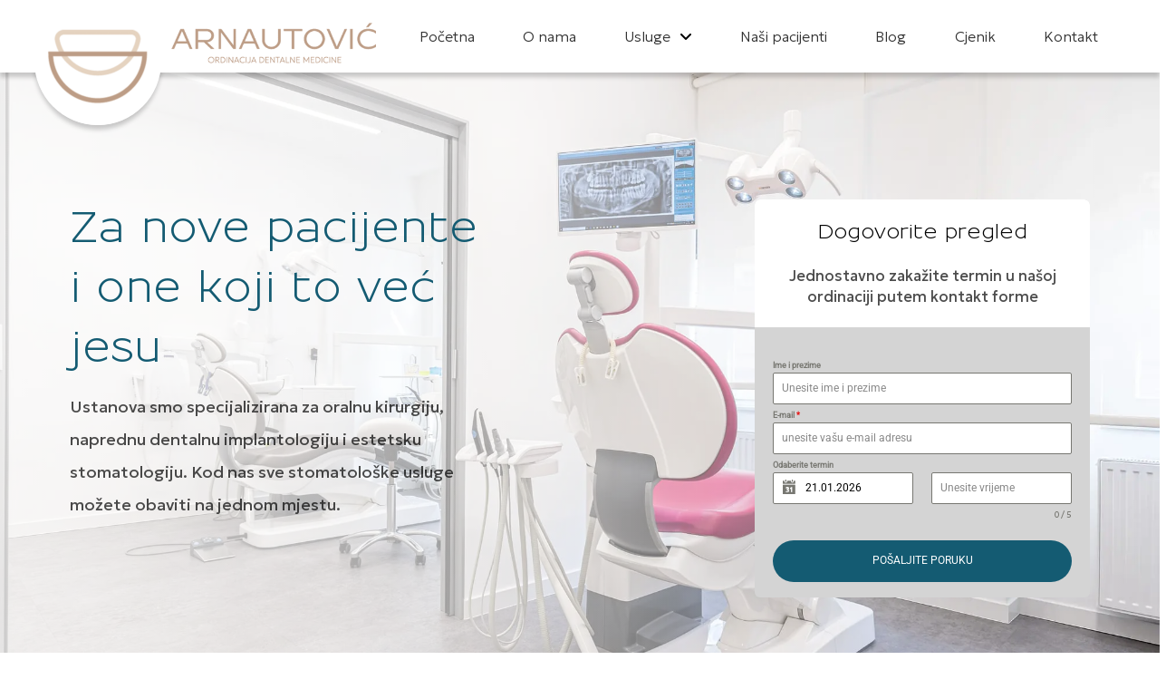

--- FILE ---
content_type: text/html; charset=UTF-8
request_url: https://ordinacija-arnautovic.hr/za-pacijente/
body_size: 29239
content:
<!DOCTYPE html>
<html class="no-js" lang="en-US">
<head>
<meta charset="UTF-8">
<meta name="viewport" content="width=device-width, initial-scale=1.0">
<link rel="pingback" href="https://ordinacija-arnautovic.hr/xmlrpc.php">
<title>Za pacijente | Ordinacija Arnautović</title>
<meta name='robots' content='max-image-preview:large' />
    <!-- Google Tag Manager -->
    <script>(function(w,d,s,l,i){w[l]=w[l]||[];w[l].push({'gtm.start':
    new Date().getTime(),event:'gtm.js'});var f=d.getElementsByTagName(s)[0],
    j=d.createElement(s),dl=l!='dataLayer'?'&l='+l:'';j.async=true;j.src=
'   https://www.googletagmanager.com/gtm.js?id='+i+dl;f.parentNode.insertBefore(j,f);
    })(window,document,'script','dataLayer','GTM-PC2XR4W');</script>
    <!-- End Google Tag Manager -->
    <!-- Facebook Domain Verification -->
    <meta name="facebook-domain-verification" content="l4bdhn7f56rzvei957xsaobra668g6" />
    <!-- Facebook Domain Verification -->
<link rel='dns-prefetch' href='//b1710315.smushcdn.com' />
<link href='//hb.wpmucdn.com' rel='preconnect' />
<link rel="alternate" type="application/rss+xml" title="Ordinacija Arnautović &raquo; Feed" href="https://ordinacija-arnautovic.hr/feed/" />
<link rel="alternate" type="application/rss+xml" title="Ordinacija Arnautović &raquo; Comments Feed" href="https://ordinacija-arnautovic.hr/comments/feed/" />
<meta property="og:site_name" content="Ordinacija Arnautović"><meta property="og:title" content="Za pacijente"><meta property="og:description" content="Oral care"><meta property="og:image" content=""><meta property="og:url" content="https://ordinacija-arnautovic.hr/za-pacijente/"><meta property="og:type" content="article"><link rel="alternate" title="oEmbed (JSON)" type="application/json+oembed" href="https://ordinacija-arnautovic.hr/wp-json/oembed/1.0/embed?url=https%3A%2F%2Fordinacija-arnautovic.hr%2Fza-pacijente%2F" />
<link rel="alternate" title="oEmbed (XML)" type="text/xml+oembed" href="https://ordinacija-arnautovic.hr/wp-json/oembed/1.0/embed?url=https%3A%2F%2Fordinacija-arnautovic.hr%2Fza-pacijente%2F&#038;format=xml" />
		<style>
			.lazyload,
			.lazyloading {
				max-width: 100%;
			}
		</style>
		<style id='wp-img-auto-sizes-contain-inline-css' type='text/css'>
img:is([sizes=auto i],[sizes^="auto," i]){contain-intrinsic-size:3000px 1500px}
/*# sourceURL=wp-img-auto-sizes-contain-inline-css */
</style>
<style id='wp-emoji-styles-inline-css' type='text/css'>

	img.wp-smiley, img.emoji {
		display: inline !important;
		border: none !important;
		box-shadow: none !important;
		height: 1em !important;
		width: 1em !important;
		margin: 0 0.07em !important;
		vertical-align: -0.1em !important;
		background: none !important;
		padding: 0 !important;
	}
/*# sourceURL=wp-emoji-styles-inline-css */
</style>
<style id='wp-block-library-inline-css' type='text/css'>
:root{--wp-block-synced-color:#7a00df;--wp-block-synced-color--rgb:122,0,223;--wp-bound-block-color:var(--wp-block-synced-color);--wp-editor-canvas-background:#ddd;--wp-admin-theme-color:#007cba;--wp-admin-theme-color--rgb:0,124,186;--wp-admin-theme-color-darker-10:#006ba1;--wp-admin-theme-color-darker-10--rgb:0,107,160.5;--wp-admin-theme-color-darker-20:#005a87;--wp-admin-theme-color-darker-20--rgb:0,90,135;--wp-admin-border-width-focus:2px}@media (min-resolution:192dpi){:root{--wp-admin-border-width-focus:1.5px}}.wp-element-button{cursor:pointer}:root .has-very-light-gray-background-color{background-color:#eee}:root .has-very-dark-gray-background-color{background-color:#313131}:root .has-very-light-gray-color{color:#eee}:root .has-very-dark-gray-color{color:#313131}:root .has-vivid-green-cyan-to-vivid-cyan-blue-gradient-background{background:linear-gradient(135deg,#00d084,#0693e3)}:root .has-purple-crush-gradient-background{background:linear-gradient(135deg,#34e2e4,#4721fb 50%,#ab1dfe)}:root .has-hazy-dawn-gradient-background{background:linear-gradient(135deg,#faaca8,#dad0ec)}:root .has-subdued-olive-gradient-background{background:linear-gradient(135deg,#fafae1,#67a671)}:root .has-atomic-cream-gradient-background{background:linear-gradient(135deg,#fdd79a,#004a59)}:root .has-nightshade-gradient-background{background:linear-gradient(135deg,#330968,#31cdcf)}:root .has-midnight-gradient-background{background:linear-gradient(135deg,#020381,#2874fc)}:root{--wp--preset--font-size--normal:16px;--wp--preset--font-size--huge:42px}.has-regular-font-size{font-size:1em}.has-larger-font-size{font-size:2.625em}.has-normal-font-size{font-size:var(--wp--preset--font-size--normal)}.has-huge-font-size{font-size:var(--wp--preset--font-size--huge)}.has-text-align-center{text-align:center}.has-text-align-left{text-align:left}.has-text-align-right{text-align:right}.has-fit-text{white-space:nowrap!important}#end-resizable-editor-section{display:none}.aligncenter{clear:both}.items-justified-left{justify-content:flex-start}.items-justified-center{justify-content:center}.items-justified-right{justify-content:flex-end}.items-justified-space-between{justify-content:space-between}.screen-reader-text{border:0;clip-path:inset(50%);height:1px;margin:-1px;overflow:hidden;padding:0;position:absolute;width:1px;word-wrap:normal!important}.screen-reader-text:focus{background-color:#ddd;clip-path:none;color:#444;display:block;font-size:1em;height:auto;left:5px;line-height:normal;padding:15px 23px 14px;text-decoration:none;top:5px;width:auto;z-index:100000}html :where(.has-border-color){border-style:solid}html :where([style*=border-top-color]){border-top-style:solid}html :where([style*=border-right-color]){border-right-style:solid}html :where([style*=border-bottom-color]){border-bottom-style:solid}html :where([style*=border-left-color]){border-left-style:solid}html :where([style*=border-width]){border-style:solid}html :where([style*=border-top-width]){border-top-style:solid}html :where([style*=border-right-width]){border-right-style:solid}html :where([style*=border-bottom-width]){border-bottom-style:solid}html :where([style*=border-left-width]){border-left-style:solid}html :where(img[class*=wp-image-]){height:auto;max-width:100%}:where(figure){margin:0 0 1em}html :where(.is-position-sticky){--wp-admin--admin-bar--position-offset:var(--wp-admin--admin-bar--height,0px)}@media screen and (max-width:600px){html :where(.is-position-sticky){--wp-admin--admin-bar--position-offset:0px}}

/*# sourceURL=wp-block-library-inline-css */
</style><style id='global-styles-inline-css' type='text/css'>
:root{--wp--preset--aspect-ratio--square: 1;--wp--preset--aspect-ratio--4-3: 4/3;--wp--preset--aspect-ratio--3-4: 3/4;--wp--preset--aspect-ratio--3-2: 3/2;--wp--preset--aspect-ratio--2-3: 2/3;--wp--preset--aspect-ratio--16-9: 16/9;--wp--preset--aspect-ratio--9-16: 9/16;--wp--preset--color--black: #000000;--wp--preset--color--cyan-bluish-gray: #abb8c3;--wp--preset--color--white: #ffffff;--wp--preset--color--pale-pink: #f78da7;--wp--preset--color--vivid-red: #cf2e2e;--wp--preset--color--luminous-vivid-orange: #ff6900;--wp--preset--color--luminous-vivid-amber: #fcb900;--wp--preset--color--light-green-cyan: #7bdcb5;--wp--preset--color--vivid-green-cyan: #00d084;--wp--preset--color--pale-cyan-blue: #8ed1fc;--wp--preset--color--vivid-cyan-blue: #0693e3;--wp--preset--color--vivid-purple: #9b51e0;--wp--preset--gradient--vivid-cyan-blue-to-vivid-purple: linear-gradient(135deg,rgb(6,147,227) 0%,rgb(155,81,224) 100%);--wp--preset--gradient--light-green-cyan-to-vivid-green-cyan: linear-gradient(135deg,rgb(122,220,180) 0%,rgb(0,208,130) 100%);--wp--preset--gradient--luminous-vivid-amber-to-luminous-vivid-orange: linear-gradient(135deg,rgb(252,185,0) 0%,rgb(255,105,0) 100%);--wp--preset--gradient--luminous-vivid-orange-to-vivid-red: linear-gradient(135deg,rgb(255,105,0) 0%,rgb(207,46,46) 100%);--wp--preset--gradient--very-light-gray-to-cyan-bluish-gray: linear-gradient(135deg,rgb(238,238,238) 0%,rgb(169,184,195) 100%);--wp--preset--gradient--cool-to-warm-spectrum: linear-gradient(135deg,rgb(74,234,220) 0%,rgb(151,120,209) 20%,rgb(207,42,186) 40%,rgb(238,44,130) 60%,rgb(251,105,98) 80%,rgb(254,248,76) 100%);--wp--preset--gradient--blush-light-purple: linear-gradient(135deg,rgb(255,206,236) 0%,rgb(152,150,240) 100%);--wp--preset--gradient--blush-bordeaux: linear-gradient(135deg,rgb(254,205,165) 0%,rgb(254,45,45) 50%,rgb(107,0,62) 100%);--wp--preset--gradient--luminous-dusk: linear-gradient(135deg,rgb(255,203,112) 0%,rgb(199,81,192) 50%,rgb(65,88,208) 100%);--wp--preset--gradient--pale-ocean: linear-gradient(135deg,rgb(255,245,203) 0%,rgb(182,227,212) 50%,rgb(51,167,181) 100%);--wp--preset--gradient--electric-grass: linear-gradient(135deg,rgb(202,248,128) 0%,rgb(113,206,126) 100%);--wp--preset--gradient--midnight: linear-gradient(135deg,rgb(2,3,129) 0%,rgb(40,116,252) 100%);--wp--preset--font-size--small: 13px;--wp--preset--font-size--medium: 20px;--wp--preset--font-size--large: 36px;--wp--preset--font-size--x-large: 42px;--wp--preset--spacing--20: 0.44rem;--wp--preset--spacing--30: 0.67rem;--wp--preset--spacing--40: 1rem;--wp--preset--spacing--50: 1.5rem;--wp--preset--spacing--60: 2.25rem;--wp--preset--spacing--70: 3.38rem;--wp--preset--spacing--80: 5.06rem;--wp--preset--shadow--natural: 6px 6px 9px rgba(0, 0, 0, 0.2);--wp--preset--shadow--deep: 12px 12px 50px rgba(0, 0, 0, 0.4);--wp--preset--shadow--sharp: 6px 6px 0px rgba(0, 0, 0, 0.2);--wp--preset--shadow--outlined: 6px 6px 0px -3px rgb(255, 255, 255), 6px 6px rgb(0, 0, 0);--wp--preset--shadow--crisp: 6px 6px 0px rgb(0, 0, 0);}:where(.is-layout-flex){gap: 0.5em;}:where(.is-layout-grid){gap: 0.5em;}body .is-layout-flex{display: flex;}.is-layout-flex{flex-wrap: wrap;align-items: center;}.is-layout-flex > :is(*, div){margin: 0;}body .is-layout-grid{display: grid;}.is-layout-grid > :is(*, div){margin: 0;}:where(.wp-block-columns.is-layout-flex){gap: 2em;}:where(.wp-block-columns.is-layout-grid){gap: 2em;}:where(.wp-block-post-template.is-layout-flex){gap: 1.25em;}:where(.wp-block-post-template.is-layout-grid){gap: 1.25em;}.has-black-color{color: var(--wp--preset--color--black) !important;}.has-cyan-bluish-gray-color{color: var(--wp--preset--color--cyan-bluish-gray) !important;}.has-white-color{color: var(--wp--preset--color--white) !important;}.has-pale-pink-color{color: var(--wp--preset--color--pale-pink) !important;}.has-vivid-red-color{color: var(--wp--preset--color--vivid-red) !important;}.has-luminous-vivid-orange-color{color: var(--wp--preset--color--luminous-vivid-orange) !important;}.has-luminous-vivid-amber-color{color: var(--wp--preset--color--luminous-vivid-amber) !important;}.has-light-green-cyan-color{color: var(--wp--preset--color--light-green-cyan) !important;}.has-vivid-green-cyan-color{color: var(--wp--preset--color--vivid-green-cyan) !important;}.has-pale-cyan-blue-color{color: var(--wp--preset--color--pale-cyan-blue) !important;}.has-vivid-cyan-blue-color{color: var(--wp--preset--color--vivid-cyan-blue) !important;}.has-vivid-purple-color{color: var(--wp--preset--color--vivid-purple) !important;}.has-black-background-color{background-color: var(--wp--preset--color--black) !important;}.has-cyan-bluish-gray-background-color{background-color: var(--wp--preset--color--cyan-bluish-gray) !important;}.has-white-background-color{background-color: var(--wp--preset--color--white) !important;}.has-pale-pink-background-color{background-color: var(--wp--preset--color--pale-pink) !important;}.has-vivid-red-background-color{background-color: var(--wp--preset--color--vivid-red) !important;}.has-luminous-vivid-orange-background-color{background-color: var(--wp--preset--color--luminous-vivid-orange) !important;}.has-luminous-vivid-amber-background-color{background-color: var(--wp--preset--color--luminous-vivid-amber) !important;}.has-light-green-cyan-background-color{background-color: var(--wp--preset--color--light-green-cyan) !important;}.has-vivid-green-cyan-background-color{background-color: var(--wp--preset--color--vivid-green-cyan) !important;}.has-pale-cyan-blue-background-color{background-color: var(--wp--preset--color--pale-cyan-blue) !important;}.has-vivid-cyan-blue-background-color{background-color: var(--wp--preset--color--vivid-cyan-blue) !important;}.has-vivid-purple-background-color{background-color: var(--wp--preset--color--vivid-purple) !important;}.has-black-border-color{border-color: var(--wp--preset--color--black) !important;}.has-cyan-bluish-gray-border-color{border-color: var(--wp--preset--color--cyan-bluish-gray) !important;}.has-white-border-color{border-color: var(--wp--preset--color--white) !important;}.has-pale-pink-border-color{border-color: var(--wp--preset--color--pale-pink) !important;}.has-vivid-red-border-color{border-color: var(--wp--preset--color--vivid-red) !important;}.has-luminous-vivid-orange-border-color{border-color: var(--wp--preset--color--luminous-vivid-orange) !important;}.has-luminous-vivid-amber-border-color{border-color: var(--wp--preset--color--luminous-vivid-amber) !important;}.has-light-green-cyan-border-color{border-color: var(--wp--preset--color--light-green-cyan) !important;}.has-vivid-green-cyan-border-color{border-color: var(--wp--preset--color--vivid-green-cyan) !important;}.has-pale-cyan-blue-border-color{border-color: var(--wp--preset--color--pale-cyan-blue) !important;}.has-vivid-cyan-blue-border-color{border-color: var(--wp--preset--color--vivid-cyan-blue) !important;}.has-vivid-purple-border-color{border-color: var(--wp--preset--color--vivid-purple) !important;}.has-vivid-cyan-blue-to-vivid-purple-gradient-background{background: var(--wp--preset--gradient--vivid-cyan-blue-to-vivid-purple) !important;}.has-light-green-cyan-to-vivid-green-cyan-gradient-background{background: var(--wp--preset--gradient--light-green-cyan-to-vivid-green-cyan) !important;}.has-luminous-vivid-amber-to-luminous-vivid-orange-gradient-background{background: var(--wp--preset--gradient--luminous-vivid-amber-to-luminous-vivid-orange) !important;}.has-luminous-vivid-orange-to-vivid-red-gradient-background{background: var(--wp--preset--gradient--luminous-vivid-orange-to-vivid-red) !important;}.has-very-light-gray-to-cyan-bluish-gray-gradient-background{background: var(--wp--preset--gradient--very-light-gray-to-cyan-bluish-gray) !important;}.has-cool-to-warm-spectrum-gradient-background{background: var(--wp--preset--gradient--cool-to-warm-spectrum) !important;}.has-blush-light-purple-gradient-background{background: var(--wp--preset--gradient--blush-light-purple) !important;}.has-blush-bordeaux-gradient-background{background: var(--wp--preset--gradient--blush-bordeaux) !important;}.has-luminous-dusk-gradient-background{background: var(--wp--preset--gradient--luminous-dusk) !important;}.has-pale-ocean-gradient-background{background: var(--wp--preset--gradient--pale-ocean) !important;}.has-electric-grass-gradient-background{background: var(--wp--preset--gradient--electric-grass) !important;}.has-midnight-gradient-background{background: var(--wp--preset--gradient--midnight) !important;}.has-small-font-size{font-size: var(--wp--preset--font-size--small) !important;}.has-medium-font-size{font-size: var(--wp--preset--font-size--medium) !important;}.has-large-font-size{font-size: var(--wp--preset--font-size--large) !important;}.has-x-large-font-size{font-size: var(--wp--preset--font-size--x-large) !important;}
/*# sourceURL=global-styles-inline-css */
</style>

<style id='classic-theme-styles-inline-css' type='text/css'>
/*! This file is auto-generated */
.wp-block-button__link{color:#fff;background-color:#32373c;border-radius:9999px;box-shadow:none;text-decoration:none;padding:calc(.667em + 2px) calc(1.333em + 2px);font-size:1.125em}.wp-block-file__button{background:#32373c;color:#fff;text-decoration:none}
/*# sourceURL=/wp-includes/css/classic-themes.min.css */
</style>
<link rel='stylesheet' id='x-stack-css' href='https://ordinacija-arnautovic.hr/wp-content/themes/pro/framework/dist/css/site/stacks/renew.css?ver=6.5.10' type='text/css' media='all' />
<link rel='stylesheet' id='x-child-css' href='https://ordinacija-arnautovic.hr/wp-content/themes/pro-child/style.css?ver=6.5.10' type='text/css' media='all' />
<link rel='stylesheet' id='esg-plugin-settings-css' href='https://ordinacija-arnautovic.hr/wp-content/plugins/essential-grid/public/assets/css/settings.css?ver=3.1.2.2' type='text/css' media='all' />
<link rel='stylesheet' id='tp-fontello-css' href='https://ordinacija-arnautovic.hr/wp-content/plugins/essential-grid/public/assets/font/fontello/css/fontello.css?ver=3.1.2.2' type='text/css' media='all' />
<style id='cs-inline-css' type='text/css'>
@media (min-width:1200px){.x-hide-xl{display:none !important;}}@media (min-width:979px) and (max-width:1199px){.x-hide-lg{display:none !important;}}@media (min-width:767px) and (max-width:978px){.x-hide-md{display:none !important;}}@media (min-width:480px) and (max-width:766px){.x-hide-sm{display:none !important;}}@media (max-width:479px){.x-hide-xs{display:none !important;}} a,h1 a:hover,h2 a:hover,h3 a:hover,h4 a:hover,h5 a:hover,h6 a:hover,.x-comment-time:hover,#reply-title small a,.comment-reply-link:hover,.x-comment-author a:hover,.x-recent-posts a:hover .h-recent-posts{color:rgba(0,0,0,0.4);}a:hover,#reply-title small a:hover{color:#145b72;}.entry-title i,.entry-title svg{color:#dddddd;}a.x-img-thumbnail:hover,li.bypostauthor > article.comment{border-color:rgba(0,0,0,0.4);}.flex-direction-nav a,.flex-control-nav a:hover,.flex-control-nav a.flex-active,.x-dropcap,.x-skill-bar .bar,.x-pricing-column.featured h2,.h-comments-title small,.x-pagination a:hover,.woocommerce-pagination a:hover,.x-entry-share .x-share:hover,.entry-thumb,.widget_tag_cloud .tagcloud a:hover,.widget_product_tag_cloud .tagcloud a:hover,.x-highlight,.x-recent-posts .x-recent-posts-img:after,.x-portfolio-filters{background-color:rgba(0,0,0,0.4);}.x-portfolio-filters:hover{background-color:#145b72;}.x-main{width:calc(72% - 3.20197%);}.x-sidebar{width:calc(100% - 3.20197% - 72%);}.h-landmark{font-weight:200;}.x-comment-author a{color:rgba(0,0,0,0.7);}.x-comment-author a,.comment-form-author label,.comment-form-email label,.comment-form-url label,.comment-form-rating label,.comment-form-comment label,.widget_calendar #wp-calendar caption,.widget_calendar #wp-calendar th,.x-accordion-heading .x-accordion-toggle,.x-nav-tabs > li > a:hover,.x-nav-tabs > .active > a,.x-nav-tabs > .active > a:hover{color:rgba(0,0,0,0.7);}.widget_calendar #wp-calendar th{border-bottom-color:rgba(0,0,0,0.7);}.x-pagination span.current,.woocommerce-pagination span[aria-current],.x-portfolio-filters-menu,.widget_tag_cloud .tagcloud a,.h-feature-headline span i,.widget_price_filter .ui-slider .ui-slider-handle{background-color:rgba(0,0,0,0.7);}@media (max-width:978.98px){}html{font-size:14px;}@media (min-width:479px){html{font-size:14px;}}@media (min-width:766px){html{font-size:14px;}}@media (min-width:978px){html{font-size:14px;}}@media (min-width:1199px){html{font-size:14px;}}body{font-style:normal;font-weight:200;color:rgba(0,0,0,0.7);background-color:rgb(255,255,255);}.w-b{font-weight:200 !important;}h1,h2,h3,h4,h5,h6,.h1,.h2,.h3,.h4,.h5,.h6{font-family:"custom-font",sans-serif;font-style:normal;font-weight:700;}h1,.h1{letter-spacing:-0.035em;}h2,.h2{letter-spacing:-0.035em;}h3,.h3{letter-spacing:-0.035em;}h4,.h4{letter-spacing:-0.035em;}h5,.h5{letter-spacing:-0.035em;}h6,.h6{letter-spacing:-0.035em;}.w-h{font-weight:700 !important;}.x-container.width{width:88%;}.x-container.max{max-width:1200px;}.x-bar-content.x-container.width{flex-basis:88%;}.x-main.full{float:none;clear:both;display:block;width:auto;}@media (max-width:978.98px){.x-main.full,.x-main.left,.x-main.right,.x-sidebar.left,.x-sidebar.right{float:none;display:block;width:auto !important;}}.entry-header,.entry-content{font-size:1rem;}body,input,button,select,textarea{font-family:"Geologica",sans-serif;}h1,h2,h3,h4,h5,h6,.h1,.h2,.h3,.h4,.h5,.h6,h1 a,h2 a,h3 a,h4 a,h5 a,h6 a,.h1 a,.h2 a,.h3 a,.h4 a,.h5 a,.h6 a,blockquote{color:rgba(0,0,0,0.7);}.cfc-h-tx{color:rgba(0,0,0,0.7) !important;}.cfc-h-bd{border-color:rgba(0,0,0,0.7) !important;}.cfc-h-bg{background-color:rgba(0,0,0,0.7) !important;}.cfc-b-tx{color:rgba(0,0,0,0.7) !important;}.cfc-b-bd{border-color:rgba(0,0,0,0.7) !important;}.cfc-b-bg{background-color:rgba(0,0,0,0.7) !important;}.x-btn,.button,[type="submit"]{color:#ffffff;border-color:rgba(142,0,84,0);background-color:#145b72;text-shadow:0 0.075em 0.075em rgba(0,0,0,0.5);border-radius:0.25em;padding:0.579em 1.105em 0.842em;font-size:19px;}.x-btn:hover,.button:hover,[type="submit"]:hover{color:#ffffff;border-color:rgba(236,0,140,0);background-color:#0b3543;text-shadow:0 0.075em 0.075em rgba(0,0,0,0.5);}.x-btn.x-btn-real,.x-btn.x-btn-real:hover{margin-bottom:0.25em;text-shadow:0 0.075em 0.075em rgba(0,0,0,0.65);}.x-btn.x-btn-real{box-shadow:0 0.25em 0 0 rgba(142,0,84,0),0 4px 9px rgba(0,0,0,0.75);}.x-btn.x-btn-real:hover{box-shadow:0 0.25em 0 0 #145b72,0 4px 9px rgba(0,0,0,0.75);}.x-btn.x-btn-flat,.x-btn.x-btn-flat:hover{margin-bottom:0;text-shadow:0 0.075em 0.075em rgba(0,0,0,0.65);box-shadow:none;}.x-btn.x-btn-transparent,.x-btn.x-btn-transparent:hover{margin-bottom:0;border-width:3px;text-shadow:none;text-transform:uppercase;background-color:transparent;box-shadow:none;}.bg .mejs-container,.x-video .mejs-container{position:unset !important;} @font-face{font-family:'FontAwesomePro';font-style:normal;font-weight:900;font-display:block;src:url('https://ordinacija-arnautovic.hr/wp-content/themes/pro/cornerstone/assets/fonts/fa-solid-900.woff2?ver=6.5.2') format('woff2'),url('https://ordinacija-arnautovic.hr/wp-content/themes/pro/cornerstone/assets/fonts/fa-solid-900.ttf?ver=6.5.2') format('truetype');}[data-x-fa-pro-icon]{font-family:"FontAwesomePro" !important;}[data-x-fa-pro-icon]:before{content:attr(data-x-fa-pro-icon);}[data-x-icon],[data-x-icon-o],[data-x-icon-l],[data-x-icon-s],[data-x-icon-b],[data-x-icon-sr],[data-x-icon-ss],[data-x-icon-sl],[data-x-fa-pro-icon],[class*="cs-fa-"]{display:inline-flex;font-style:normal;font-weight:400;text-decoration:inherit;text-rendering:auto;-webkit-font-smoothing:antialiased;-moz-osx-font-smoothing:grayscale;}[data-x-icon].left,[data-x-icon-o].left,[data-x-icon-l].left,[data-x-icon-s].left,[data-x-icon-b].left,[data-x-icon-sr].left,[data-x-icon-ss].left,[data-x-icon-sl].left,[data-x-fa-pro-icon].left,[class*="cs-fa-"].left{margin-right:0.5em;}[data-x-icon].right,[data-x-icon-o].right,[data-x-icon-l].right,[data-x-icon-s].right,[data-x-icon-b].right,[data-x-icon-sr].right,[data-x-icon-ss].right,[data-x-icon-sl].right,[data-x-fa-pro-icon].right,[class*="cs-fa-"].right{margin-left:0.5em;}[data-x-icon]:before,[data-x-icon-o]:before,[data-x-icon-l]:before,[data-x-icon-s]:before,[data-x-icon-b]:before,[data-x-icon-sr]:before,[data-x-icon-ss]:before,[data-x-icon-sl]:before,[data-x-fa-pro-icon]:before,[class*="cs-fa-"]:before{line-height:1;}@font-face{font-family:'FontAwesome';font-style:normal;font-weight:900;font-display:block;src:url('https://ordinacija-arnautovic.hr/wp-content/themes/pro/cornerstone/assets/fonts/fa-solid-900.woff2?ver=6.5.2') format('woff2'),url('https://ordinacija-arnautovic.hr/wp-content/themes/pro/cornerstone/assets/fonts/fa-solid-900.ttf?ver=6.5.2') format('truetype');}[data-x-icon],[data-x-icon-s],[data-x-icon][class*="cs-fa-"]{font-family:"FontAwesome" !important;font-weight:900;}[data-x-icon]:before,[data-x-icon][class*="cs-fa-"]:before{content:attr(data-x-icon);}[data-x-icon-s]:before{content:attr(data-x-icon-s);}@font-face{font-family:'FontAwesomeRegular';font-style:normal;font-weight:400;font-display:block;src:url('https://ordinacija-arnautovic.hr/wp-content/themes/pro/cornerstone/assets/fonts/fa-regular-400.woff2?ver=6.5.2') format('woff2'),url('https://ordinacija-arnautovic.hr/wp-content/themes/pro/cornerstone/assets/fonts/fa-regular-400.ttf?ver=6.5.2') format('truetype');}@font-face{font-family:'FontAwesomePro';font-style:normal;font-weight:400;font-display:block;src:url('https://ordinacija-arnautovic.hr/wp-content/themes/pro/cornerstone/assets/fonts/fa-regular-400.woff2?ver=6.5.2') format('woff2'),url('https://ordinacija-arnautovic.hr/wp-content/themes/pro/cornerstone/assets/fonts/fa-regular-400.ttf?ver=6.5.2') format('truetype');}[data-x-icon-o]{font-family:"FontAwesomeRegular" !important;}[data-x-icon-o]:before{content:attr(data-x-icon-o);}@font-face{font-family:'FontAwesomeLight';font-style:normal;font-weight:300;font-display:block;src:url('https://ordinacija-arnautovic.hr/wp-content/themes/pro/cornerstone/assets/fonts/fa-light-300.woff2?ver=6.5.2') format('woff2'),url('https://ordinacija-arnautovic.hr/wp-content/themes/pro/cornerstone/assets/fonts/fa-light-300.ttf?ver=6.5.2') format('truetype');}@font-face{font-family:'FontAwesomePro';font-style:normal;font-weight:300;font-display:block;src:url('https://ordinacija-arnautovic.hr/wp-content/themes/pro/cornerstone/assets/fonts/fa-light-300.woff2?ver=6.5.2') format('woff2'),url('https://ordinacija-arnautovic.hr/wp-content/themes/pro/cornerstone/assets/fonts/fa-light-300.ttf?ver=6.5.2') format('truetype');}[data-x-icon-l]{font-family:"FontAwesomeLight" !important;font-weight:300;}[data-x-icon-l]:before{content:attr(data-x-icon-l);}@font-face{font-family:'FontAwesomeBrands';font-style:normal;font-weight:normal;font-display:block;src:url('https://ordinacija-arnautovic.hr/wp-content/themes/pro/cornerstone/assets/fonts/fa-brands-400.woff2?ver=6.5.2') format('woff2'),url('https://ordinacija-arnautovic.hr/wp-content/themes/pro/cornerstone/assets/fonts/fa-brands-400.ttf?ver=6.5.2') format('truetype');}[data-x-icon-b]{font-family:"FontAwesomeBrands" !important;}[data-x-icon-b]:before{content:attr(data-x-icon-b);}.widget.widget_rss li .rsswidget:before{content:"\f35d";padding-right:0.4em;font-family:"FontAwesome";} .m9-0.x-bar{height:80px;}.m9-0 .x-bar-content{height:80px;}.m9-0.x-bar-outer-spacers:after,.m9-0.x-bar-outer-spacers:before{flex-basis:2em;width:2em!important;height:2em;}.m9-0.x-bar-space{height:80px;}.m9-1.x-bar{border-top-width:0;border-right-width:0;border-bottom-width:0;border-left-width:0;font-size:16px;background-color:rgb(255,255,255);box-shadow:0px 5px 5px 0px rgba(0,0,0,0.2);z-index:9999;}.m9-1 .x-bar-content{display:flex;flex-direction:row;justify-content:flex-start;align-items:center;flex-grow:0;flex-shrink:1;flex-basis:100%;max-width:1400px;}.m9-1.x-bar-space{font-size:16px;}.m9-2.x-bar{height:45px;}.m9-2 .x-bar-content{height:45px;}.m9-2.x-bar-outer-spacers:after,.m9-2.x-bar-outer-spacers:before{flex-basis:0em;width:0em!important;height:0em;}.m9-2.x-bar-space{height:45px;}.m9-3.x-bar-container{display:flex;flex-direction:row;align-items:center;flex-shrink:0;border-top-width:0;border-right-width:0;border-bottom-width:0;border-left-width:0;font-size:1em;}.m9-4.x-bar-container{justify-content:center;}.m9-5.x-bar-container{flex-grow:0;}.m9-6.x-bar-container{flex-basis:auto;}.m9-7.x-bar-container{max-width:6px;}.m9-8.x-bar-container{margin-top:0px;background-color:rgb(255,255,255);}.m9-9.x-bar-container{margin-right:-4px;padding-right:4px;padding-left:6px;}.m9-a.x-bar-container{margin-bottom:0px;}.m9-b.x-bar-container{margin-left:0px;}.m9-d.x-bar-container{padding-top:0px;padding-bottom:0px;}.m9-e.x-bar-container{z-index:2;}.m9-f.x-bar-container{max-width:140px;max-height:140px;}.m9-h.x-bar-container{border-top-left-radius:0px;border-top-right-radius:0px;border-bottom-right-radius:50%;border-bottom-left-radius:50%;}.m9-j.x-bar-container{z-index:1;}.m9-k.x-bar-container{margin-right:0px;}.m9-l.x-bar-container{margin-left:-4px;}.m9-m.x-bar-container{padding-right:6px;padding-left:4px;}.m9-n.x-bar-container{justify-content:space-between;flex-basis:0%;}.m9-o.x-bar-container{flex-grow:1;}.m9-p.x-bar-container{padding-top:20px;padding-left:0px;}.m9-q.x-bar-container{padding-right:0px;padding-bottom:5px;}.m9-r.x-bar-container{justify-content:flex-end;max-width:700px;}.m9-s.x-bar-container{max-width:25px;}.m9-t.x-bar-container{max-width:70px;}.m9-u.x-bar-container{max-height:70px;}.m9-v.x-bar-container{justify-content:flex-start;margin-right:-3px;padding-top:10px;padding-left:5px;z-index:9999;}.m9-w.x-bar-container{margin-top:25px;}.m9-x.x-image{font-size:1em;}.m9-y.x-image{width:140px;margin-top:50px;}.m9-z.x-image{margin-right:0px;margin-bottom:0px;margin-left:0px;border-top-width:0;border-right-width:0;border-bottom-width:0;border-left-width:0;border-top-left-radius:0%;border-top-right-radius:0%;border-bottom-right-radius:50%;border-bottom-left-radius:50%;padding-top:5px;padding-right:0px;padding-bottom:0px;padding-left:0px;background-color:transparent;box-shadow:0px 5px 5px 0px rgba(0,0,0,0.2);}.m9-z.x-image img{width:100%;border-top-left-radius:0%;border-top-right-radius:0%;border-bottom-right-radius:50%;border-bottom-left-radius:50%;}.m9-z.x-image:hover,.m9-z.x-image[class*="active"],[data-x-effect-provider*="colors"]:hover .m9-z.x-image{box-shadow:0px 5px 5px 0px transparent;}.m9-11.x-image{width:70px;margin-top:25px;}.m9-12{font-size:1em;}.m9-13{display:flex;flex-direction:row;justify-content:space-evenly;align-items:stretch;align-self:center;flex-grow:1;flex-shrink:0;flex-basis:auto;}.m9-13 > li,.m9-13 > li > a{flex-grow:1;flex-shrink:0;flex-basis:auto;}.m9-14 [data-x-toggle-collapse]{transition-duration:300ms;transition-timing-function:cubic-bezier(0.400,0.000,0.200,1.000);}.m9-15 .x-dropdown {width:14em;font-size:16px;border-top-width:0;border-right-width:0;border-bottom-width:0;border-left-width:0;border-top-left-radius:6px;border-top-right-radius:6px;border-bottom-right-radius:6px;border-bottom-left-radius:6px;padding-top:0.5em;padding-right:0.5em;padding-bottom:0.5em;padding-left:0.5em;background-color:rgb(255,255,255);box-shadow:0px 2px 7px 1px rgba(0,0,0,0.2);transition-duration:500ms,500ms,0s;transition-timing-function:cubic-bezier(0.400,0.000,0.200,1.000);}.m9-15 .x-dropdown:not(.x-active) {transition-delay:0s,0s,500ms;}.m9-16.x-anchor {margin-top:0em;margin-right:1.2em;margin-bottom:0em;margin-left:0em;}.m9-16.x-anchor .x-anchor-text {margin-right:5px;}.m9-16.x-anchor .x-anchor-text-primary {font-family:"Geologica",sans-serif;color:rgba(0,0,0,0.8);}.m9-16.x-anchor:hover .x-anchor-text-primary,.m9-16.x-anchor[class*="active"] .x-anchor-text-primary,[data-x-effect-provider*="colors"]:hover .m9-16.x-anchor .x-anchor-text-primary {color:#145b72;}.m9-17.x-anchor {border-top-width:0;border-right-width:0;border-bottom-width:0;border-left-width:0;font-size:1em;}.m9-17.x-anchor .x-anchor-content {display:flex;flex-direction:row;justify-content:center;align-items:center;}.m9-18.x-anchor {background-color:transparent;}.m9-18.x-anchor .x-anchor-content {padding-top:0.75em;padding-right:0.75em;padding-bottom:0.75em;padding-left:0.75em;}.m9-18.x-anchor .x-anchor-text {margin-top:5px;margin-bottom:5px;margin-left:5px;}.m9-18.x-anchor .x-anchor-text-primary {font-size:1em;font-style:normal;font-weight:inherit;line-height:1;}.m9-18.x-anchor .x-anchor-sub-indicator {margin-top:5px;margin-right:5px;margin-bottom:5px;margin-left:5px;font-size:1em;}.m9-19.x-anchor .x-anchor-sub-indicator {color:rgba(0,0,0,1);}.m9-19.x-anchor:hover .x-anchor-sub-indicator,.m9-19.x-anchor[class*="active"] .x-anchor-sub-indicator,[data-x-effect-provider*="colors"]:hover .m9-19.x-anchor .x-anchor-sub-indicator {color:rgba(0,0,0,0.5);}.m9-1b.x-anchor .x-anchor-text {margin-right:auto;}.m9-1b.x-anchor .x-anchor-text-primary {font-family:inherit;}.m9-1c.x-anchor .x-anchor-text-primary {color:rgba(0,0,0,1);}.m9-1c.x-anchor:hover .x-anchor-text-primary,.m9-1c.x-anchor[class*="active"] .x-anchor-text-primary,[data-x-effect-provider*="colors"]:hover .m9-1c.x-anchor .x-anchor-text-primary {color:rgba(0,0,0,0.5);}.m9-1d.x-anchor {width:65px;height:67px;border-top-left-radius:100em;border-top-right-radius:100em;border-bottom-right-radius:100em;border-bottom-left-radius:100em;background-color:rgba(255,255,255,1);box-shadow:0em 5px 5px 0em rgba(0,0,0,0.25);}.m9-1d.x-anchor .x-graphic {margin-top:5px;margin-right:5px;margin-bottom:5px;margin-left:5px;}.m9-1d.x-anchor .x-graphic-icon {font-size:1.25em;width:auto;color:rgba(0,0,0,1);border-top-width:0;border-right-width:0;border-bottom-width:0;border-left-width:0;background-color:transparent;}.m9-1d.x-anchor:hover .x-graphic-icon,.m9-1d.x-anchor[class*="active"] .x-graphic-icon,[data-x-effect-provider*="colors"]:hover .m9-1d.x-anchor .x-graphic-icon {color:rgba(0,0,0,0.5);}.m9-1d.x-anchor .x-toggle {color:rgba(0,0,0,0.7);}.m9-1d.x-anchor:hover .x-toggle,.m9-1d.x-anchor[class*="active"] .x-toggle,[data-x-effect-provider*="colors"]:hover .m9-1d.x-anchor .x-toggle {color:#145b72;}.m9-1d.x-anchor .x-toggle-burger {width:12.6em;margin-top:3.2em;margin-right:0;margin-bottom:3.2em;margin-left:0;font-size:2.5px;}.m9-1d.x-anchor .x-toggle-burger-bun-t {transform:translate3d(0,calc(3.2em * -1),0);}.m9-1d.x-anchor .x-toggle-burger-bun-b {transform:translate3d(0,3.2em,0);}.m9-1e.x-anchor .x-anchor-text-primary {color:rgba(0,0,0,0.83);}.m9-1e.x-anchor:hover .x-anchor-text-primary,.m9-1e.x-anchor[class*="active"] .x-anchor-text-primary,[data-x-effect-provider*="colors"]:hover .m9-1e.x-anchor .x-anchor-text-primary {color:#145b72;}.m9-1e.x-anchor .x-anchor-sub-indicator {color:#0b3543;}.m9-1e.x-anchor:hover .x-anchor-sub-indicator,.m9-1e.x-anchor[class*="active"] .x-anchor-sub-indicator,[data-x-effect-provider*="colors"]:hover .m9-1e.x-anchor .x-anchor-sub-indicator {color:rgba(0,0,0,0.7);}.m9-1f{font-size:16px;transition-duration:500ms;}.m9-1f .x-off-canvas-bg{background-color:rgba(0,0,0,0.7);transition-duration:500ms;transition-timing-function:cubic-bezier(0.400,0.000,0.200,1.000);}.m9-1f .x-off-canvas-close{width:calc(1em * 2);height:calc(1em * 2);font-size:2em;color:rgba(0,0,0,0.7);transition-duration:0.3s,500ms,500ms;transition-timing-function:ease-in-out,cubic-bezier(0.400,0.000,0.200,1.000),cubic-bezier(0.400,0.000,0.200,1.000);}.m9-1f .x-off-canvas-close:focus,.m9-1f .x-off-canvas-close:hover{color:#145b72;}.m9-1f .x-off-canvas-content{max-width:25em;padding-top:calc(2em * 2);padding-right:calc(2em * 2);padding-bottom:calc(2em * 2);padding-left:calc(2em * 2);border-top-width:0;border-right-width:0;border-bottom-width:0;border-left-width:0;background-color:rgb(255,255,255);box-shadow:inset 0px 0em 0px 0px rgba(0,0,0,0);transition-duration:500ms;transition-timing-function:cubic-bezier(0.400,0.000,0.200,1.000);} .e9-e3{z-index:-99;}.e9-e4{z-index:-99;}.e9-e12{z-index:-99;}.e9-e13{z-index:-99;}.e9-e17{z-index:0!important;} .m1p-0.x-bar{height:80px;}.m1p-0 .x-bar-content{height:80px;}.m1p-1.x-bar{border-top-width:0;border-right-width:0;border-bottom-width:0;border-left-width:0;font-size:16px;z-index:9999;}.m1p-1 .x-bar-content{display:flex;flex-direction:row;flex-grow:0;flex-shrink:1;flex-basis:100%;}.m1p-1.x-bar-space{font-size:16px;}.m1p-2.x-bar{background-color:#ffffff;}.m1p-3 .x-bar-content{justify-content:space-between;}.m1p-4 .x-bar-content{align-items:center;}.m1p-5.x-bar-outer-spacers:after,.m1p-5.x-bar-outer-spacers:before{flex-basis:2em;width:2em!important;height:2em;}.m1p-6.x-bar{height:6em;}.m1p-6 .x-bar-content{height:6em;}.m1p-7.x-bar{background-color:#145b72;}.m1p-8 .x-bar-content{justify-content:flex-start;}.m1p-9.x-bar{height:auto;}.m1p-9 .x-bar-content{height:auto;}.m1p-9.x-bar-outer-spacers:after,.m1p-9.x-bar-outer-spacers:before{flex-basis:0em;width:0em!important;height:0em;}.m1p-a .x-bar-content{justify-content:space-around;align-items:stretch;flex-wrap:wrap;align-content:stretch;max-width:1214px;}.m1p-b.x-bar{box-shadow:0em 0.15em 2em 0em rgba(0,0,0,0.15);}.m1p-c.x-bar{height:2em;background-color:rgb(219,219,219);box-shadow:0em 0.15em 2em 0em rgba(255,0,0,0);}.m1p-c .x-bar-content{justify-content:center;height:2em;}.m1p-d.x-bar{height:60px;}.m1p-d .x-bar-content{height:60px;}.m1p-e.x-bar-container{display:flex;font-size:1em;z-index:1;}.m1p-f.x-bar-container{flex-direction:row;}.m1p-g.x-bar-container{justify-content:space-between;}.m1p-h.x-bar-container{align-items:center;}.m1p-i.x-bar-container{flex-grow:1;}.m1p-j.x-bar-container{flex-shrink:0;}.m1p-k.x-bar-container{flex-basis:auto;border-top-width:0;border-right-width:0;border-bottom-width:0;border-left-width:0;}.m1p-o.x-bar-container{justify-content:center;}.m1p-p.x-bar-container{flex-grow:0;}.m1p-q.x-bar-container{max-width:30px;padding-right:15px;padding-left:15px;background-color:#145b72;}.m1p-r.x-bar-container{padding-top:0px;}.m1p-s.x-bar-container{padding-bottom:0px;}.m1p-t.x-bar-container{align-items:flex-end;max-width:140px;max-height:140px;margin-bottom:60px;border-top-left-radius:0px;border-top-right-radius:0px;border-bottom-right-radius:50%;border-bottom-left-radius:50%;}.m1p-u.x-bar-container{flex-shrink:1;margin-right:0px;}.m1p-v.x-bar-container{margin-top:0px;}.m1p-w.x-bar-container{margin-left:0px;}.m1p-x.x-bar-container{flex-direction:column;}.m1p-y.x-bar-container{justify-content:flex-start;}.m1p-z.x-bar-container{max-width:360px;padding-left:2px;}.m1p-10.x-bar-container{padding-right:0px;}.m1p-11.x-bar-container{padding-bottom:35px;}.m1p-12.x-bar-container{align-items:flex-start;align-content:flex-start;}.m1p-13.x-bar-container{flex-wrap:wrap;}.m1p-14.x-bar-container{max-width:300px;}.m1p-15.x-bar-container{padding-left:0px;}.m1p-16.x-bar-container{align-content:center;max-width:107px;padding-left:0%;}.m1p-17.x-bar-container{flex-basis:100%;border-top-width:1px;border-right-width:0px;border-bottom-width:0px;border-left-width:0px;border-top-style:solid;border-right-style:none;border-bottom-style:none;border-left-style:none;border-top-color:rgb(255,255,255);border-right-color:transparent;border-bottom-color:transparent;border-left-color:transparent;padding-top:25px;}.m1p-18.x-bar-container{padding-bottom:25px;}.m1p-19.x-bar-container{justify-content:space-around;max-width:100%;}.m1p-1a.x-bar-container{padding-top:420px;}.m1p-1b.x-bar-container{margin-right:25px;}.m1p-1c.x-bar-container{margin-bottom:0px;}.m1p-1d.x-bar-container{margin-left:25px;}.m1p-1e.x-bar-container{justify-content:flex-end;margin-right:40px;}.m1p-1f.x-image{font-size:1em;width:140px;border-top-width:0;border-right-width:0;border-bottom-width:0;border-left-width:0;border-top-left-radius:0%;border-top-right-radius:0%;border-bottom-right-radius:50%;border-bottom-left-radius:50%;padding-top:5px;padding-right:0px;padding-bottom:0px;padding-left:0px;background-color:transparent;}.m1p-1f.x-image img{width:100%;border-top-left-radius:50%;border-top-right-radius:50%;border-bottom-right-radius:50%;border-bottom-left-radius:50%;}.m1p-1g.x-text{max-width:250px;}.m1p-1g.x-text .x-text-content-text-primary{text-align:left;}.m1p-1h.x-text{margin-top:0em;margin-bottom:20px;}.m1p-1h.x-text .x-text-content-text-primary{font-family:"custom-font",sans-serif;font-size:2em;font-weight:400;}.m1p-1i.x-text{margin-right:0em;margin-left:0em;}.m1p-1j.x-text{border-top-width:0;border-right-width:0;border-bottom-width:0;border-left-width:0;font-size:1em;}.m1p-1j.x-text .x-text-content-text-primary{font-style:normal;line-height:1.4;letter-spacing:0em;text-transform:none;color:rgb(255,255,255);}.m1p-1k.x-text{width:350px;}.m1p-1k.x-text .x-text-content{display:flex;flex-direction:row;justify-content:center;}.m1p-1k.x-text .x-text-content-text-primary{font-family:"Geologica",sans-serif;font-size:1em;font-weight:400;}.m1p-1k.x-text .x-graphic {margin-right:1.5em;margin-bottom:0em;margin-left:0em;}.m1p-1k.x-text .x-graphic-icon {font-size:1.25em;width:22px;color:rgb(255,255,255);border-top-width:0;border-right-width:0;border-bottom-width:0;border-left-width:0;}.m1p-1l.x-text{padding-top:0.75em;padding-right:0em;padding-bottom:0em;padding-left:0em;}.m1p-1m.x-text .x-text-content{align-items:center;}.m1p-1m.x-text .x-graphic {margin-top:0em;}.m1p-1n.x-text{margin-top:1.5em;margin-bottom:0em;}.m1p-1o.x-text .x-text-content{align-items:flex-start;}.m1p-1o.x-text .x-graphic {margin-top:0.5em;}.m1p-1p.x-text{width:100%;}.m1p-1q.x-text .x-text-content-text-primary{text-align:center;}.m1p-1r.x-text{width:250px;}.m1p-1s.x-text{margin-top:0em;margin-right:25px;margin-bottom:0em;margin-left:25px;line-height:2.3;}.m1p-1t.x-text{border-top-width:0;border-right-width:0;border-bottom-width:0;border-left-width:0;font-family:inherit;font-style:normal;font-weight:inherit;letter-spacing:0em;text-transform:none;}.m1p-1t.x-text > :first-child{margin-top:0;}.m1p-1t.x-text > :last-child{margin-bottom:0;}.m1p-1u.x-text{font-size:1em;color:rgb(255,255,255);}.m1p-1v.x-text{max-width:50%;}.m1p-1w.x-text{line-height:1.4;}.m1p-1x.x-text{font-size:0.8em;color:rgba(0,0,0,0.7);}.m1p-1y{width:100%;max-width:none;margin-top:0px;margin-right:0px;margin-bottom:25px;margin-left:0px;border-top-width:1px;border-right-width:0;border-bottom-width:0;border-left-width:0;border-top-style:solid;border-right-style:solid;border-bottom-style:solid;border-left-style:solid;border-top-color:rgb(247,247,247);border-right-color:rgb(247,247,247);border-bottom-color:rgb(247,247,247);border-left-color:rgb(247,247,247);font-size:1px;}.m1p-1z.x-anchor {border-top-width:0;border-right-width:0;border-bottom-width:0;border-left-width:0;font-size:1em;}.m1p-1z.x-anchor .x-anchor-content {display:flex;justify-content:center;}.m1p-20.x-anchor {background-color:rgba(255,255,255,0);}.m1p-20.x-anchor .x-graphic-icon {font-size:3em;width:auto;color:rgb(247,247,247);border-top-width:0;border-right-width:0;border-bottom-width:0;border-left-width:0;}.m1p-20.x-anchor:hover .x-graphic-icon,.m1p-20.x-anchor[class*="active"] .x-graphic-icon,[data-x-effect-provider*="colors"]:hover .m1p-20.x-anchor .x-graphic-icon {color:rgba(0,0,0,0.4);}.m1p-21.x-anchor .x-anchor-content {flex-direction:row;align-items:center;}.m1p-23.x-anchor .x-graphic {margin-top:25px;margin-right:0px;margin-bottom:0px;margin-left:0px;}.m1p-24.x-anchor {background-color:transparent;}.m1p-24.x-anchor .x-anchor-content {padding-top:0.75em;padding-bottom:0.75em;}.m1p-24.x-anchor .x-anchor-text-primary {font-family:inherit;font-size:1em;font-style:normal;font-weight:inherit;line-height:1;}.m1p-24.x-anchor:hover .x-anchor-text-primary,.m1p-24.x-anchor[class*="active"] .x-anchor-text-primary,[data-x-effect-provider*="colors"]:hover .m1p-24.x-anchor .x-anchor-text-primary {color:rgba(0,0,0,0.5);}.m1p-24.x-anchor .x-anchor-sub-indicator {margin-top:5px;margin-right:5px;margin-bottom:5px;margin-left:5px;font-size:1em;color:rgba(0,0,0,1);}.m1p-24.x-anchor:hover .x-anchor-sub-indicator,.m1p-24.x-anchor[class*="active"] .x-anchor-sub-indicator,[data-x-effect-provider*="colors"]:hover .m1p-24.x-anchor .x-anchor-sub-indicator {color:rgba(0,0,0,0.5);}.m1p-25.x-anchor .x-anchor-content {flex-direction:column;align-items:flex-start;padding-right:0em;padding-left:0em;}.m1p-25.x-anchor .x-anchor-text-primary {text-align:left;color:rgb(255,255,255);}.m1p-26.x-anchor .x-anchor-content {padding-right:0.75em;padding-left:0.75em;}.m1p-26.x-anchor .x-anchor-text {margin-top:5px;margin-right:auto;margin-bottom:5px;margin-left:5px;}.m1p-26.x-anchor .x-anchor-text-primary {color:rgba(0,0,0,1);}.m1p-27{font-size:1.1em;display:flex;flex-direction:column;justify-content:space-between;align-items:center;align-self:stretch;flex-grow:0;flex-shrink:0;flex-basis:auto;}.m1p-27 > li,.m1p-27 > li > a{flex-grow:0;flex-shrink:1;flex-basis:auto;}.m1p-28 .x-dropdown {width:14em;font-size:16px;border-top-width:0;border-right-width:0;border-bottom-width:0;border-left-width:0;background-color:rgb(255,255,255);box-shadow:0em 0.15em 2em 0em rgba(0,0,0,0.15);transition-duration:500ms,500ms,0s;transition-timing-function:cubic-bezier(0.400,0.000,0.200,1.000);}.m1p-28 .x-dropdown:not(.x-active) {transition-delay:0s,0s,500ms;} .e61-e6{z-index:-99;}.e61-e7{z-index:-99;} .m4b-0.x-section{margin-top:0px;margin-right:0px;margin-bottom:0px;margin-left:0px;border-top-width:0;border-right-width:0;border-bottom-width:0;border-left-width:0;padding-right:0px;padding-left:0px;z-index:1;}.m4b-1.x-section{padding-top:140px;padding-bottom:110px;background-color:rgba(255,0,0,0);}.m4b-2.x-section{padding-top:90px;padding-bottom:90px;}.m4b-3.x-section{padding-top:0px;padding-bottom:0px;}.m4b-4.x-row{z-index:1;margin-top:0px;margin-right:auto;margin-bottom:0px;margin-left:auto;border-top-width:0;border-right-width:0;border-bottom-width:0;border-left-width:0;padding-top:1px;padding-right:1px;padding-bottom:1px;padding-left:1px;font-size:1em;}.m4b-4 > .x-row-inner{flex-direction:row;align-items:stretch;align-content:stretch;}.m4b-5 > .x-row-inner{justify-content:space-between;}.m4b-6 > .x-row-inner{margin-top:calc(((1rem / 2) + 1px) * -1);margin-bottom:calc(((1rem / 2) + 1px) * -1);}.m4b-6 > .x-row-inner > *{margin-top:calc(1rem / 2);margin-bottom:calc(1rem / 2);}.m4b-7 > .x-row-inner{margin-right:calc(((3em / 2) + 1px) * -1);margin-left:calc(((3em / 2) + 1px) * -1);}.m4b-7 > .x-row-inner > *{margin-right:calc(3em / 2);margin-left:calc(3em / 2);}.m4b-8 > .x-row-inner{margin-top:calc(((3rem / 2) + 1px) * -1);margin-right:calc(((3rem / 2) + 1px) * -1);margin-bottom:calc(((3rem / 2) + 1px) * -1);margin-left:calc(((3rem / 2) + 1px) * -1);}.m4b-8 > .x-row-inner > *{margin-top:calc(3rem / 2);margin-bottom:calc(3rem / 2);margin-right:calc(3rem / 2);margin-left:calc(3rem / 2);}.m4b-9 > .x-row-inner{justify-content:flex-start;margin-right:calc(((1rem / 2) + 1px) * -1);margin-left:calc(((1rem / 2) + 1px) * -1);}.m4b-9 > .x-row-inner > *{flex-grow:1;margin-right:calc(1rem / 2);margin-left:calc(1rem / 2);}.m4b-a{--gap:3em;}.m4b-a > .x-row-inner > *:nth-child(2n - 0) {flex-basis:calc(50% - clamp(0px,var(--gap),9999px));}.m4b-a > .x-row-inner > *:nth-child(2n - 1) {flex-basis:calc(50% - clamp(0px,var(--gap),9999px));}.m4b-b{--gap:3rem;}.m4b-b > .x-row-inner > *:nth-child(2n - 0) {flex-basis:calc(50% - clamp(0px,var(--gap),9999px));}.m4b-b > .x-row-inner > *:nth-child(2n - 1) {flex-basis:calc(50% - clamp(0px,var(--gap),9999px));}.m4b-c{--gap:1rem;}.m4b-c > .x-row-inner > *:nth-child(1n - 0) {flex-basis:calc(100% - clamp(0px,var(--gap),9999px));}.m4b-d.x-col{z-index:1;border-top-width:0;border-right-width:0;border-bottom-width:0;border-left-width:0;font-size:1em;}.m4b-e.x-col{max-width:470px;}.m4b-g.x-col{text-align:left;}.m4b-h.x-col{max-width:370px;border-top-left-radius:6px;border-top-right-radius:6px;border-bottom-right-radius:6px;border-bottom-left-radius:6px;background-color:rgb(212,212,212);}.m4b-i.x-col{text-align:center;}.m4b-j.x-col{display:flex;flex-direction:column;justify-content:center;align-items:flex-start;flex-wrap:wrap;align-content:flex-start;}.m4b-l.x-text{border-top-width:0;border-right-width:0;border-bottom-width:0;border-left-width:0;font-size:1em;}.m4b-l.x-text .x-text-content-text-primary{font-family:"custom-font",sans-serif;font-style:normal;font-weight:400;line-height:1.4;letter-spacing:0em;text-transform:none;}.m4b-m.x-text .x-text-content-text-primary{text-align:left;color:#145b72;}.m4b-n.x-text .x-text-content-text-primary{font-size:3.4em;}.m4b-o.x-text{border-top-left-radius:6px;border-top-right-radius:6px;border-bottom-right-radius:0px;border-bottom-left-radius:0px;padding-top:1.5em;padding-right:0em;padding-bottom:1.5em;padding-left:0em;background-color:rgb(255,255,255);}.m4b-o.x-text .x-text-content-text-primary{text-align:center;color:rgba(0,0,0,1);}.m4b-p.x-text .x-text-content-text-primary{font-size:1.6em;}.m4b-q.x-text{margin-top:2em;margin-right:0em;margin-bottom:2em;margin-left:0em;}.m4b-r.x-text{margin-top:0.7em;margin-right:0em;margin-bottom:0em;margin-left:0em;font-family:"Geologica",sans-serif;font-size:1.3em;font-weight:400;line-height:2;color:rgba(0,0,0,0.7);}.m4b-s.x-text{border-top-width:0;border-right-width:0;border-bottom-width:0;border-left-width:0;font-style:normal;letter-spacing:0em;text-transform:none;}.m4b-s.x-text > :first-child{margin-top:0;}.m4b-s.x-text > :last-child{margin-bottom:0;}.m4b-u.x-text{font-family:inherit;font-size:1.2em;font-weight:400;line-height:1.4;}.m4b-v.x-text{padding-top:0em;padding-right:0.5em;padding-bottom:1.3em;padding-left:0.5em;text-align:center;color:rgba(0,0,0,0.7);background-color:rgb(255,255,255);}.m4b-w.x-text{text-align:left;color:rgba(0,0,0,0.5);}.m4b-x{padding-top:45px;padding-right:0;padding-bottom:0;padding-left:0;font-size:1em;}.m4b-z.x-anchor {width:200px;height:46px;border-top-width:0;border-right-width:0;border-bottom-width:0;border-left-width:0;border-top-left-radius:23px;border-top-right-radius:23px;border-bottom-right-radius:23px;border-bottom-left-radius:23px;font-size:1em;background-color:#145b72;box-shadow:0em 0.15em 0.65em 0em rgba(0,0,0,0.25);}.m4b-z.x-anchor .x-anchor-content {display:flex;flex-direction:row;justify-content:center;align-items:center;padding-top:0.575em;padding-right:0.85em;padding-bottom:0.575em;padding-left:0.85em;}.m4b-z.x-anchor:hover,.m4b-z.x-anchor[class*="active"],[data-x-effect-provider*="colors"]:hover .m4b-z.x-anchor {background-color:#0b3543;}.m4b-z.x-anchor .x-anchor-text {margin-top:5px;margin-right:5px;margin-bottom:5px;margin-left:5px;}.m4b-z.x-anchor .x-anchor-text-primary {font-family:"custom-font",sans-serif;font-size:1em;font-style:normal;font-weight:400;line-height:1;letter-spacing:0.07em;margin-right:calc(0.07em * -1);text-transform:uppercase;color:rgb(255,255,255);}.m4b-10.x-image{font-size:1em;border-top-width:0;border-right-width:0;border-bottom-width:0;border-left-width:0;background-color:transparent;}.m4b-10.x-image img{border-top-left-radius:5px;border-top-right-radius:5px;border-bottom-right-radius:5px;border-bottom-left-radius:5px;}@media screen and (max-width:766px){.m4b-a > .x-row-inner > *:nth-child(1n - 0) {flex-basis:calc(100% - clamp(0px,var(--gap),9999px));}.m4b-b > .x-row-inner > *:nth-child(1n - 0) {flex-basis:calc(100% - clamp(0px,var(--gap),9999px));}}  .wp-block-button{width:100%;}.text-highlight{color:#145b72;}.wp-block-button__link{background-color:#145b72;width:100%;}.wp-block-button__link:hover{background-color:#0b3543;}.overlay-copy .x-bg .x-bg-layer-upper-color{background:rgb(255,255,255);background:-moz-linear-gradient(90deg,rgba(255,255,255,0.8) 0%,rgba(255,255,255,0.5998774509803921) 44%,rgba(255,255,255,0) 100%);background:-webkit-linear-gradient(90deg,rgba(255,255,255,0.8) 0%,rgba(255,255,255,0.5998774509803921) 44%,rgba(255,255,255,0) 100%);background:linear-gradient(90deg,rgba(255,255,255,0.8) 0%,rgba(255,255,255,0.5998774509803921) 44%,rgba(255,255,255,0) 100%);filter:progid:DXImageTransform.Microsoft.gradient(startColorstr="#ffffff",endColorstr="#ffffff",GradientType=1);}.more-info{width:100%;left:calc(50% - 20px);bottom:-20px;position:absolute;}.overlay-blur .x-bg .x-bg-layer-upper-color{-webkit-filter:blur(5px);filter:blur(5px);}.icon-round{border-radius:35px;background:#fff;padding:18px;width:70px;height:70px;position:absolute;left:calc( 50% - 35px);}.icon-border{border-radius:35px;border-color:#bfbfbf;border-width:1px;border-style:solid;background:#fff;padding:20px;width:70px;height:70px;position:absolute;left:calc( 50% - 35px);}.entry-title:before{display:none;}.entry-wrap{text-align:justify;}.blog .x-main.full{margin-top:50px!important;}.x-container.offset{margin-top:65px!important;}
/*# sourceURL=cs-inline-css */
</style>
<script type="text/javascript" src="https://ordinacija-arnautovic.hr/wp-includes/js/jquery/jquery.min.js?ver=3.7.1" id="jquery-core-js"></script>
<script type="text/javascript" src="https://ordinacija-arnautovic.hr/wp-includes/js/jquery/jquery-migrate.min.js?ver=3.4.1" id="jquery-migrate-js"></script>
<script type="text/javascript" id="_tpt-js-before">
/* <![CDATA[ */
 window.ESG ??= {}; ESG.E ??= {}; ESG.E.site_url = 'https://ordinacija-arnautovic.hr'; ESG.E.plugin_url = 'https://ordinacija-arnautovic.hr/wp-content/plugins/essential-grid/'; ESG.E.tptools = true; ESG.E.waitTptFunc ??= []; ESG.F ??= {}; ESG.F.waitTpt = () => { if ( typeof jQuery==='undefined' || !window?._tpt?.regResource || !ESG?.E?.plugin_url || (!ESG.E.tptools && !window?.SR7?.E?.plugin_url) ) return setTimeout(ESG.F.waitTpt, 29); if (!window._tpt.gsap) window._tpt.regResource({id: 'tpgsap', url : ESG.E.tptools && ESG.E.plugin_url+'/public/assets/js/libs/tpgsap.js' || SR7.E.plugin_url + 'public/js/libs/tpgsap.js'}); _tpt.checkResources(['tpgsap']).then(() => { if (window.tpGS && !_tpt?.Back) { _tpt.eases = tpGS.eases; Object.keys(_tpt.eases).forEach((e) => {_tpt[e] === undefined && (_tpt[e] = tpGS[e])}); } ESG.E.waitTptFunc.forEach((f) => { typeof f === 'function' && f(); }); ESG.E.waitTptFunc = []; }); }
//# sourceURL=_tpt-js-before
/* ]]> */
</script>
<script type="text/javascript" src="https://ordinacija-arnautovic.hr/wp-content/plugins/essential-grid/public/assets/js/libs/tptools.js?ver=6.7.5" id="_tpt-js" async="async" data-wp-strategy="async"></script>
<link rel="https://api.w.org/" href="https://ordinacija-arnautovic.hr/wp-json/" /><link rel="alternate" title="JSON" type="application/json" href="https://ordinacija-arnautovic.hr/wp-json/wp/v2/pages/155" /><link rel='shortlink' href='https://ordinacija-arnautovic.hr/?p=155' />
		<script>
			document.documentElement.className = document.documentElement.className.replace('no-js', 'js');
		</script>
				<style>
			.no-js img.lazyload {
				display: none;
			}

			figure.wp-block-image img.lazyloading {
				min-width: 150px;
			}

			.lazyload,
			.lazyloading {
				--smush-placeholder-width: 100px;
				--smush-placeholder-aspect-ratio: 1/1;
				width: var(--smush-image-width, var(--smush-placeholder-width)) !important;
				aspect-ratio: var(--smush-image-aspect-ratio, var(--smush-placeholder-aspect-ratio)) !important;
			}

						.lazyload, .lazyloading {
				opacity: 0;
			}

			.lazyloaded {
				opacity: 1;
				transition: opacity 400ms;
				transition-delay: 0ms;
			}

					</style>
							<!-- Google Analytics tracking code output by Beehive Analytics Pro -->
						<script async src="https://www.googletagmanager.com/gtag/js?id=G-H4Z1V6NDT3&l=beehiveDataLayer"></script>
		<script>
						window.beehiveDataLayer = window.beehiveDataLayer || [];
			function beehive_ga() {beehiveDataLayer.push(arguments);}
			beehive_ga('js', new Date())
						beehive_ga('config', 'G-H4Z1V6NDT3', {
				'anonymize_ip': false,
				'allow_google_signals': false,
			})
					</script>
		<!-- SEO meta tags powered by SmartCrawl https://wpmudev.com/project/smartcrawl-wordpress-seo/ -->
<link rel="canonical" href="https://ordinacija-arnautovic.hr/za-pacijente/" />
<meta property="og:type" content="article" />
<meta property="og:url" content="https://ordinacija-arnautovic.hr/za-pacijente/" />
<meta property="og:title" content="Za pacijente | Ordinacija Arnautović" />
<meta property="article:published_time" content="2019-12-11T09:58:16" />
<meta property="article:author" content="admin" />
<meta name="twitter:card" content="summary" />
<meta name="twitter:title" content="Za pacijente | Ordinacija Arnautović" />
<!-- /SEO -->
<meta name="generator" content="Powered by Slider Revolution 6.7.12 - responsive, Mobile-Friendly Slider Plugin for WordPress with comfortable drag and drop interface." />
<link rel="icon" href="https://b1710315.smushcdn.com/1710315/wp-content/uploads/2024/11/cropped-Ikona-u-boji-copy-32x32.png?lossy=1&strip=1&webp=1" sizes="32x32" />
<link rel="icon" href="https://b1710315.smushcdn.com/1710315/wp-content/uploads/2024/11/cropped-Ikona-u-boji-copy-192x192.png?lossy=1&strip=1&webp=1" sizes="192x192" />
<link rel="apple-touch-icon" href="https://b1710315.smushcdn.com/1710315/wp-content/uploads/2024/11/cropped-Ikona-u-boji-copy-180x180.png?lossy=1&strip=1&webp=1" />
<meta name="msapplication-TileImage" content="https://ordinacija-arnautovic.hr/wp-content/uploads/2024/11/cropped-Ikona-u-boji-copy-270x270.png" />
<script>function setREVStartSize(e){
			//window.requestAnimationFrame(function() {
				window.RSIW = window.RSIW===undefined ? window.innerWidth : window.RSIW;
				window.RSIH = window.RSIH===undefined ? window.innerHeight : window.RSIH;
				try {
					var pw = document.getElementById(e.c).parentNode.offsetWidth,
						newh;
					pw = pw===0 || isNaN(pw) || (e.l=="fullwidth" || e.layout=="fullwidth") ? window.RSIW : pw;
					e.tabw = e.tabw===undefined ? 0 : parseInt(e.tabw);
					e.thumbw = e.thumbw===undefined ? 0 : parseInt(e.thumbw);
					e.tabh = e.tabh===undefined ? 0 : parseInt(e.tabh);
					e.thumbh = e.thumbh===undefined ? 0 : parseInt(e.thumbh);
					e.tabhide = e.tabhide===undefined ? 0 : parseInt(e.tabhide);
					e.thumbhide = e.thumbhide===undefined ? 0 : parseInt(e.thumbhide);
					e.mh = e.mh===undefined || e.mh=="" || e.mh==="auto" ? 0 : parseInt(e.mh,0);
					if(e.layout==="fullscreen" || e.l==="fullscreen")
						newh = Math.max(e.mh,window.RSIH);
					else{
						e.gw = Array.isArray(e.gw) ? e.gw : [e.gw];
						for (var i in e.rl) if (e.gw[i]===undefined || e.gw[i]===0) e.gw[i] = e.gw[i-1];
						e.gh = e.el===undefined || e.el==="" || (Array.isArray(e.el) && e.el.length==0)? e.gh : e.el;
						e.gh = Array.isArray(e.gh) ? e.gh : [e.gh];
						for (var i in e.rl) if (e.gh[i]===undefined || e.gh[i]===0) e.gh[i] = e.gh[i-1];
											
						var nl = new Array(e.rl.length),
							ix = 0,
							sl;
						e.tabw = e.tabhide>=pw ? 0 : e.tabw;
						e.thumbw = e.thumbhide>=pw ? 0 : e.thumbw;
						e.tabh = e.tabhide>=pw ? 0 : e.tabh;
						e.thumbh = e.thumbhide>=pw ? 0 : e.thumbh;
						for (var i in e.rl) nl[i] = e.rl[i]<window.RSIW ? 0 : e.rl[i];
						sl = nl[0];
						for (var i in nl) if (sl>nl[i] && nl[i]>0) { sl = nl[i]; ix=i;}
						var m = pw>(e.gw[ix]+e.tabw+e.thumbw) ? 1 : (pw-(e.tabw+e.thumbw)) / (e.gw[ix]);
						newh =  (e.gh[ix] * m) + (e.tabh + e.thumbh);
					}
					var el = document.getElementById(e.c);
					if (el!==null && el) el.style.height = newh+"px";
					el = document.getElementById(e.c+"_wrapper");
					if (el!==null && el) {
						el.style.height = newh+"px";
						el.style.display = "block";
					}
				} catch(e){
					console.log("Failure at Presize of Slider:" + e)
				}
			//});
		  };</script>
<style>@font-face{font-family:"custom-font";font-display:auto;src:url('https://ordinacija-arnautovic.hr/wp-content/uploads/2024/11/Resamitz-4YMY.woff2') format('woff2');font-weight:400;font-style:normal;}@font-face{font-family:"custom-font";font-display:auto;src:url('https://ordinacija-arnautovic.hr/wp-content/uploads/2024/11/ResamitzBold-01Br.woff2') format('woff2');font-weight:700;font-style:normal;}@font-face{font-family:"custom-font";font-display:auto;src:url('https://ordinacija-arnautovic.hr/wp-content/uploads/2024/11/ResamitzItalic-e4OO.woff2') format('woff2');font-weight:400;font-style:italic;}</style><link rel="stylesheet" href="//fonts.googleapis.com/css?family=Geologica:200,200i,400,400i&#038;subset=latin,latin-ext&#038;display=auto" type="text/css" media="all" crossorigin="anonymous" data-x-google-fonts/><link rel='stylesheet' id='forminator-module-css-47-css' href='https://ordinacija-arnautovic.hr/wp-content/uploads/forminator/47_39b8f8bc292206b50ae0f727ff3c8160/css/style-47.css?ver=1732469698' type='text/css' media='all' />
<link rel='stylesheet' id='forminator-icons-css' href='https://ordinacija-arnautovic.hr/wp-content/plugins/forminator/assets/forminator-ui/css/forminator-icons.min.css?ver=1.50.1' type='text/css' media='all' />
<link rel='stylesheet' id='forminator-utilities-css' href='https://ordinacija-arnautovic.hr/wp-content/plugins/forminator/assets/forminator-ui/css/src/forminator-utilities.min.css?ver=1.50.1' type='text/css' media='all' />
<link rel='stylesheet' id='forminator-grid-default-css' href='https://ordinacija-arnautovic.hr/wp-content/plugins/forminator/assets/forminator-ui/css/src/grid/forminator-grid.open.min.css?ver=1.50.1' type='text/css' media='all' />
<link rel='stylesheet' id='forminator-forms-default-base-css' href='https://ordinacija-arnautovic.hr/wp-content/plugins/forminator/assets/forminator-ui/css/src/form/forminator-form-default.base.min.css?ver=1.50.1' type='text/css' media='all' />
<link rel='stylesheet' id='forminator-forms-default-full-css' href='https://ordinacija-arnautovic.hr/wp-content/plugins/forminator/assets/forminator-ui/css/src/form/forminator-form-default.full.min.css?ver=1.50.1' type='text/css' media='all' />
<link rel='stylesheet' id='buttons-css' href='https://ordinacija-arnautovic.hr/wp-includes/css/buttons.min.css?ver=6.9' type='text/css' media='all' />
<link rel='stylesheet' id='rs-plugin-settings-css' href='//ordinacija-arnautovic.hr/wp-content/plugins/revslider/sr6/assets/css/rs6.css?ver=6.7.12' type='text/css' media='all' />
<style id='rs-plugin-settings-inline-css' type='text/css'>
#rs-demo-id {}
/*# sourceURL=rs-plugin-settings-inline-css */
</style>
</head>
<body class="wp-singular page-template page-template-template-blank-4 page-template-template-blank-4-php page page-id-155 wp-theme-pro wp-child-theme-pro-child x-renew x-child-theme-active x-full-width-layout-active x-sidebar-content-active x-post-meta-disabled pro-v6_5_10">

  
  
  <div id="x-root" class="x-root">

        <!-- Google Tag Manager (noscript) -->
    <noscript><iframe data-src="https://www.googletagmanager.com/ns.html?id=GTM-PC2XR4W"
    height="0" width="0" style="display:none;visibility:hidden" src="[data-uri]" class="lazyload" data-load-mode="1"></iframe></noscript>
    <!-- End Google Tag Manager (noscript) -->

    <div id="x-site" class="x-site site">

      <header class="x-masthead" role="banner">
        <div class="x-bar x-bar-top x-bar-h x-bar-relative x-bar-is-sticky x-bar-outer-spacers x-hide-sm x-hide-xs e9-e1 m9-0 m9-1" data-x-bar="{&quot;id&quot;:&quot;e9-e1&quot;,&quot;region&quot;:&quot;top&quot;,&quot;height&quot;:&quot;80px&quot;,&quot;scrollOffset&quot;:true,&quot;triggerOffset&quot;:&quot;0&quot;,&quot;shrink&quot;:&quot;1&quot;,&quot;slideEnabled&quot;:true}"><div class="e9-e1 x-bar-content"><div class="x-bar-container x-hide-sm x-hide-xs e9-e2 m9-3 m9-4 m9-5 m9-6 m9-7 m9-8 m9-9 m9-a m9-b m9-c m9-d m9-e"></div><div class="x-bar-container x-hide-sm x-hide-xs e9-e3 m9-3 m9-4 m9-5 m9-6 m9-f m9-g m9-h m9-i m9-j"><a class="x-image e9-e4 m9-x m9-y m9-z" href="/"><img data-src="https://b1710315.smushcdn.com/1710315/wp-content/uploads/2024/11/logo-ikona.png?lossy=1&strip=1&webp=1" width="450" height="450" alt="Image" data-srcset="https://b1710315.smushcdn.com/1710315/wp-content/uploads/2024/11/logo-ikona.png?lossy=1&amp;strip=1&amp;webp=1 450w, https://b1710315.smushcdn.com/1710315/wp-content/uploads/2024/11/logo-ikona-300x300.png?lossy=1&amp;strip=1&amp;webp=1 300w, https://b1710315.smushcdn.com/1710315/wp-content/uploads/2024/11/logo-ikona-150x150.png?lossy=1&amp;strip=1&amp;webp=1 150w, https://b1710315.smushcdn.com/1710315/wp-content/uploads/2024/11/logo-ikona-100x100.png?lossy=1&amp;strip=1&amp;webp=1 100w" data-sizes="auto" src="[data-uri]" class="lazyload" style="--smush-placeholder-width: 450px; --smush-placeholder-aspect-ratio: 450/450;" data-original-sizes="(max-width: 450px) 100vw, 450px"></a></div><div class="x-bar-container x-hide-sm x-hide-xs e9-e5 m9-3 m9-4 m9-5 m9-6 m9-7 m9-8 m9-a m9-c m9-d m9-j m9-k m9-l m9-m"></div><div class="x-bar-container x-hide-md x-hide-sm x-hide-xs e9-e6 m9-3 m9-c m9-g m9-j m9-n m9-o m9-p m9-q"><span class="x-image x-hide-lg x-hide-md e9-e7 m9-x m9-10 x-image-preserve-ratio" style="height: 100%; max-height: 93px;"><img data-src="https://b1710315.smushcdn.com/1710315/wp-content/uploads/2024/11/logo-tekst.png?lossy=1&strip=1&webp=1" width="400" height="93" alt="Image" data-srcset="https://b1710315.smushcdn.com/1710315/wp-content/uploads/2024/11/logo-tekst.png?lossy=1&amp;strip=1&amp;webp=1 400w, https://b1710315.smushcdn.com/1710315/wp-content/uploads/2024/11/logo-tekst-300x70.png?lossy=1&amp;strip=1&amp;webp=1 300w, https://b1710315.smushcdn.com/1710315/wp-content/uploads/2024/11/logo-tekst-100x23.png?lossy=1&amp;strip=1&amp;webp=1 100w, https://b1710315.smushcdn.com/1710315/wp-content/uploads/2024/11/logo-tekst.png?size=169x39&amp;lossy=1&amp;strip=1&amp;webp=1 169w" data-sizes="auto" src="[data-uri]" class="lazyload" style="--smush-placeholder-width: 400px; --smush-placeholder-aspect-ratio: 400/93;" data-original-sizes="(max-width: 400px) 100vw, 400px"></span></div><div class="x-bar-container e9-e8 m9-3 m9-6 m9-c m9-g m9-i m9-j m9-o m9-r"><ul class="x-menu-first-level x-menu x-menu-inline e9-e9 m9-12 m9-13 m9-15" data-x-hoverintent="{&quot;interval&quot;:50,&quot;timeout&quot;:500,&quot;sensitivity&quot;:9}"><li class="menu-item menu-item-type-post_type menu-item-object-page menu-item-home menu-item-30" id="menu-item-30"><a class="x-anchor x-anchor-menu-item m9-16 m9-17 m9-18 m9-19" tabindex="0" href="https://ordinacija-arnautovic.hr/"><div class="x-anchor-content"><div class="x-anchor-text"><span class="x-anchor-text-primary">Početna</span></div><i class="x-anchor-sub-indicator" data-x-skip-scroll="true" aria-hidden="true" data-x-icon-s="&#xf107;"></i></div></a></li><li class="menu-item menu-item-type-post_type menu-item-object-page menu-item-28" id="menu-item-28"><a class="x-anchor x-anchor-menu-item m9-16 m9-17 m9-18 m9-19" tabindex="0" href="https://ordinacija-arnautovic.hr/o-nama/"><div class="x-anchor-content"><div class="x-anchor-text"><span class="x-anchor-text-primary">O nama</span></div><i class="x-anchor-sub-indicator" data-x-skip-scroll="true" aria-hidden="true" data-x-icon-s="&#xf107;"></i></div></a></li><li class="menu-item menu-item-type-post_type menu-item-object-page menu-item-has-children menu-item-219" id="menu-item-219"><a class="x-anchor x-anchor-menu-item m9-16 m9-17 m9-18 m9-19" tabindex="0" href="https://ordinacija-arnautovic.hr/usluge/"><div class="x-anchor-content"><div class="x-anchor-text"><span class="x-anchor-text-primary">Usluge</span></div><i class="x-anchor-sub-indicator" data-x-skip-scroll="true" aria-hidden="true" data-x-icon-s="&#xf107;"></i></div></a><ul class="sub-menu x-dropdown" data-x-depth="0" data-x-stem data-x-stem-menu-top><li class="menu-item menu-item-type-post_type menu-item-object-page menu-item-214" id="menu-item-214"><a class="x-anchor x-anchor-menu-item m9-17 m9-18 m9-19 m9-1a m9-1b m9-1c" tabindex="0" href="https://ordinacija-arnautovic.hr/usluge/oralna-kirurgija-implantati/"><div class="x-anchor-content"><div class="x-anchor-text"><span class="x-anchor-text-primary">Oralna kirurgija i implantati</span></div><i class="x-anchor-sub-indicator" data-x-skip-scroll="true" aria-hidden="true" data-x-icon-s="&#xf107;"></i></div></a></li><li class="menu-item menu-item-type-post_type menu-item-object-page menu-item-256" id="menu-item-256"><a class="x-anchor x-anchor-menu-item m9-17 m9-18 m9-19 m9-1a m9-1b m9-1c" tabindex="0" href="https://ordinacija-arnautovic.hr/usluge/dentalna-protetika/"><div class="x-anchor-content"><div class="x-anchor-text"><span class="x-anchor-text-primary">Dentalna protetika</span></div><i class="x-anchor-sub-indicator" data-x-skip-scroll="true" aria-hidden="true" data-x-icon-s="&#xf107;"></i></div></a></li><li class="menu-item menu-item-type-post_type menu-item-object-page menu-item-529" id="menu-item-529"><a class="x-anchor x-anchor-menu-item m9-17 m9-18 m9-19 m9-1a m9-1b m9-1c" tabindex="0" href="https://ordinacija-arnautovic.hr/usluge/clear-correct/"><div class="x-anchor-content"><div class="x-anchor-text"><span class="x-anchor-text-primary">Clear Correct</span></div><i class="x-anchor-sub-indicator" data-x-skip-scroll="true" aria-hidden="true" data-x-icon-s="&#xf107;"></i></div></a></li><li class="menu-item menu-item-type-post_type menu-item-object-page menu-item-213" id="menu-item-213"><a class="x-anchor x-anchor-menu-item m9-17 m9-18 m9-19 m9-1a m9-1b m9-1c" tabindex="0" href="https://ordinacija-arnautovic.hr/usluge/all-on-4/"><div class="x-anchor-content"><div class="x-anchor-text"><span class="x-anchor-text-primary">All on 4</span></div><i class="x-anchor-sub-indicator" data-x-skip-scroll="true" aria-hidden="true" data-x-icon-s="&#xf107;"></i></div></a></li><li class="menu-item menu-item-type-post_type menu-item-object-page menu-item-209" id="menu-item-209"><a class="x-anchor x-anchor-menu-item m9-17 m9-18 m9-19 m9-1a m9-1b m9-1c" tabindex="0" href="https://ordinacija-arnautovic.hr/usluge/estetika-osmijeha/"><div class="x-anchor-content"><div class="x-anchor-text"><span class="x-anchor-text-primary">Estetika osmijeha</span></div><i class="x-anchor-sub-indicator" data-x-skip-scroll="true" aria-hidden="true" data-x-icon-s="&#xf107;"></i></div></a></li><li class="menu-item menu-item-type-post_type menu-item-object-page menu-item-212" id="menu-item-212"><a class="x-anchor x-anchor-menu-item m9-17 m9-18 m9-19 m9-1a m9-1b m9-1c" tabindex="0" href="https://ordinacija-arnautovic.hr/usluge/parodontologija/"><div class="x-anchor-content"><div class="x-anchor-text"><span class="x-anchor-text-primary">Parodontologija</span></div><i class="x-anchor-sub-indicator" data-x-skip-scroll="true" aria-hidden="true" data-x-icon-s="&#xf107;"></i></div></a></li><li class="menu-item menu-item-type-post_type menu-item-object-page menu-item-208" id="menu-item-208"><a class="x-anchor x-anchor-menu-item m9-17 m9-18 m9-19 m9-1a m9-1b m9-1c" tabindex="0" href="https://ordinacija-arnautovic.hr/usluge/dermalni-fileri/"><div class="x-anchor-content"><div class="x-anchor-text"><span class="x-anchor-text-primary">Dermalni fileri</span></div><i class="x-anchor-sub-indicator" data-x-skip-scroll="true" aria-hidden="true" data-x-icon-s="&#xf107;"></i></div></a></li></ul></li><li class="menu-item menu-item-type-post_type menu-item-object-page menu-item-397" id="menu-item-397"><a class="x-anchor x-anchor-menu-item m9-16 m9-17 m9-18 m9-19" tabindex="0" href="https://ordinacija-arnautovic.hr/svjedocanstva/"><div class="x-anchor-content"><div class="x-anchor-text"><span class="x-anchor-text-primary">Naši pacijenti</span></div><i class="x-anchor-sub-indicator" data-x-skip-scroll="true" aria-hidden="true" data-x-icon-s="&#xf107;"></i></div></a></li><li class="menu-item menu-item-type-post_type menu-item-object-page menu-item-383" id="menu-item-383"><a class="x-anchor x-anchor-menu-item m9-16 m9-17 m9-18 m9-19" tabindex="0" href="https://ordinacija-arnautovic.hr/blog/"><div class="x-anchor-content"><div class="x-anchor-text"><span class="x-anchor-text-primary">Blog</span></div><i class="x-anchor-sub-indicator" data-x-skip-scroll="true" aria-hidden="true" data-x-icon-s="&#xf107;"></i></div></a></li><li class="menu-item menu-item-type-post_type menu-item-object-page menu-item-910" id="menu-item-910"><a class="x-anchor x-anchor-menu-item m9-16 m9-17 m9-18 m9-19" tabindex="0" href="https://ordinacija-arnautovic.hr/cjenik/"><div class="x-anchor-content"><div class="x-anchor-text"><span class="x-anchor-text-primary">Cjenik</span></div><i class="x-anchor-sub-indicator" data-x-skip-scroll="true" aria-hidden="true" data-x-icon-s="&#xf107;"></i></div></a></li><li class="menu-item menu-item-type-post_type menu-item-object-page menu-item-27" id="menu-item-27"><a class="x-anchor x-anchor-menu-item m9-16 m9-17 m9-18 m9-19" tabindex="0" href="https://ordinacija-arnautovic.hr/kontakt/"><div class="x-anchor-content"><div class="x-anchor-text"><span class="x-anchor-text-primary">Kontakt</span></div><i class="x-anchor-sub-indicator" data-x-skip-scroll="true" aria-hidden="true" data-x-icon-s="&#xf107;"></i></div></a></li></ul></div></div></div><div class="x-hide-sm x-hide-xs e9-e1 m9-0 m9-1 x-bar-space x-bar-space-top x-bar-space-h" style="display: none;"></div><div class="x-bar x-bar-top x-bar-h x-bar-relative x-bar-is-sticky x-bar-outer-spacers x-hide-lg x-hide-md x-hide-xl e9-e10 m9-1 m9-2" data-x-bar="{&quot;id&quot;:&quot;e9-e10&quot;,&quot;region&quot;:&quot;top&quot;,&quot;height&quot;:&quot;45px&quot;,&quot;scrollOffset&quot;:true,&quot;triggerOffset&quot;:&quot;0&quot;,&quot;shrink&quot;:&quot;1&quot;,&quot;slideEnabled&quot;:true}"><div class="e9-e10 x-bar-content"><div class="x-bar-container x-hide-lg x-hide-md x-hide-xl e9-e11 m9-3 m9-4 m9-5 m9-6 m9-8 m9-9 m9-a m9-b m9-c m9-d m9-j m9-s"></div><div class="x-bar-container e9-e12 m9-3 m9-4 m9-5 m9-6 m9-g m9-h m9-i m9-j m9-t m9-u"><a class="x-image e9-e13 m9-x m9-z m9-11" href="/"><img data-src="https://b1710315.smushcdn.com/1710315/wp-content/uploads/2024/11/logo-ikona.png?lossy=1&strip=1&webp=1" width="450" height="450" alt="Image" data-srcset="https://b1710315.smushcdn.com/1710315/wp-content/uploads/2024/11/logo-ikona.png?lossy=1&amp;strip=1&amp;webp=1 450w, https://b1710315.smushcdn.com/1710315/wp-content/uploads/2024/11/logo-ikona-300x300.png?lossy=1&amp;strip=1&amp;webp=1 300w, https://b1710315.smushcdn.com/1710315/wp-content/uploads/2024/11/logo-ikona-150x150.png?lossy=1&amp;strip=1&amp;webp=1 150w, https://b1710315.smushcdn.com/1710315/wp-content/uploads/2024/11/logo-ikona-100x100.png?lossy=1&amp;strip=1&amp;webp=1 100w" data-sizes="auto" src="[data-uri]" class="lazyload" style="--smush-placeholder-width: 450px; --smush-placeholder-aspect-ratio: 450/450;" data-original-sizes="(max-width: 450px) 100vw, 450px"></a></div><div class="x-bar-container x-hide-lg x-hide-md x-hide-xl e9-e14 m9-3 m9-6 m9-8 m9-a m9-c m9-l m9-o m9-q m9-v"><span class="x-image e9-e15 m9-x m9-10 x-image-preserve-ratio" style="height: 100%; max-height: 93px;"><img data-src="https://b1710315.smushcdn.com/1710315/wp-content/uploads/2024/11/logo-tekst.png?lossy=1&strip=1&webp=1" width="400" height="93" alt="Image" data-srcset="https://b1710315.smushcdn.com/1710315/wp-content/uploads/2024/11/logo-tekst.png?lossy=1&amp;strip=1&amp;webp=1 400w, https://b1710315.smushcdn.com/1710315/wp-content/uploads/2024/11/logo-tekst-300x70.png?lossy=1&amp;strip=1&amp;webp=1 300w, https://b1710315.smushcdn.com/1710315/wp-content/uploads/2024/11/logo-tekst-100x23.png?lossy=1&amp;strip=1&amp;webp=1 100w, https://b1710315.smushcdn.com/1710315/wp-content/uploads/2024/11/logo-tekst.png?size=169x39&amp;lossy=1&amp;strip=1&amp;webp=1 169w" data-sizes="auto" src="[data-uri]" class="lazyload" style="--smush-placeholder-width: 400px; --smush-placeholder-aspect-ratio: 400/93;" data-original-sizes="(max-width: 400px) 100vw, 400px"></span></div><div class="x-bar-container x-hide-md x-hide-sm x-hide-xs e9-e16 m9-3 m9-c m9-g m9-i m9-j m9-n m9-o"></div><div class="x-bar-container e9-e17 m9-3 m9-4 m9-5 m9-6 m9-a m9-b m9-c m9-i m9-j m9-k m9-u m9-w"><div class="x-anchor x-anchor-toggle has-graphic m9-17 m9-1a m9-1d e9-e18" tabindex="0" role="button" data-x-toggle="1" data-x-toggleable="e9-e18" data-x-toggle-overlay="1" aria-controls="e9-e18-off-canvas" aria-expanded="false" aria-haspopup="true" aria-label="Toggle Off Canvas Content"><div class="x-anchor-content"><span class="x-graphic" aria-hidden="true">
<span class="x-toggle x-toggle-burger x-graphic-child x-graphic-toggle" aria-hidden="true">

  
    <span class="x-toggle-burger-bun-t" data-x-toggle-anim="x-bun-t-1"></span>
    <span class="x-toggle-burger-patty" data-x-toggle-anim="x-patty-1"></span>
    <span class="x-toggle-burger-bun-b" data-x-toggle-anim="x-bun-b-1"></span>

  
</span></span></div></div></div><div class="x-bar-container x-hide-lg x-hide-md x-hide-xl e9-e19 m9-3 m9-4 m9-6 m9-8 m9-a m9-c m9-d m9-j m9-k m9-l m9-m m9-o m9-s"></div></div></div><div class="x-hide-lg x-hide-md x-hide-xl e9-e10 m9-1 m9-2 x-bar-space x-bar-space-top x-bar-space-h" style="display: none;"></div>      </header>

  <div class="x-main full" role="main">

    
      <article id="post-155" class="post-155 page type-page status-publish hentry no-post-thumbnail">
        

<div class="entry-content content">


  <div id="cs-content" class="cs-content"><div class="x-section e155-e1 m4b-0 m4b-1 overlay-copy"><div class="x-bg" aria-hidden="true"><div class="x-bg-layer-lower-image lazyload" style=" background-image:inherit; background-repeat: no-repeat; background-position: center; background-size: cover;" data-bg-image="url(https://b1710315.smushcdn.com/1710315/wp-content/uploads/2020/01/za-pacijente.jpg?lossy=1&amp;strip=1&amp;webp=1)"></div><div class="x-bg-layer-upper-color" style=" background-color: rgba(255, 255, 255, 0);"></div></div><div class="x-row x-container max width e155-e2 m4b-4 m4b-5 m4b-6 m4b-7 m4b-a"><div class="x-row-inner"><div class="x-col e155-e3 m4b-d m4b-e m4b-f m4b-g"><div class="x-text x-text-headline e155-e4 m4b-k m4b-l m4b-m m4b-n"><div class="x-text-content"><div class="x-text-content-text"><h1 class="x-text-content-text-primary">Za nove pacijente i  one koji to već jesu</h1></div></div></div><div class="x-text x-content e155-e5 m4b-r m4b-s m4b-t">Ustanova smo specijalizirana za oralnu kirurgiju, naprednu dentalnu implantologiju i estetsku stomatologiju. Kod nas sve stomatološke usluge možete obaviti na jednom mjestu.</div><hr class="x-line x-hide-lg x-hide-md x-hide-xl e155-e6 m4b-x"/></div><div class="x-col e155-e7 m4b-d m4b-g m4b-h"><div class="x-text x-text-headline e155-e8 m4b-k m4b-l m4b-o m4b-p"><div class="x-text-content"><div class="x-text-content-text"><h1 class="x-text-content-text-primary">Dogovorite pregled</h1></div></div></div><div class="x-text x-content e155-e9 m4b-s m4b-u m4b-v">Jednostavno zakažite termin u našoj ordinaciji putem kontakt forme</div><div class="x-content-area e155-e10 m4b-y"><form id="forminator-module-47" class="forminator-custom-form forminator-custom-form-47" method="post" data-forminator-render="0" data-uid="697115ef7db74"><div role="alert" aria-live="polite" class="forminator-response-message forminator-error" aria-hidden="true"></div></form></div></div></div></div></div><div class="x-section e155-e11 m4b-0 m4b-2"><div class="x-row x-container max width e155-e12 m4b-4 m4b-5 m4b-8 m4b-b"><div class="x-row-inner"><div class="x-col e155-e13 m4b-d m4b-f m4b-i"><div class="x-text x-text-headline e155-e14 m4b-l m4b-m m4b-p m4b-q"><div class="x-text-content"><div class="x-text-content-text"><h1 class="x-text-content-text-primary">novi pacijenti</h1></div></div></div><div class="x-text x-content e155-e15 m4b-s m4b-t m4b-u m4b-w"><p>Za one pacijente koji nam dolaze na prvi pregled ili su upućeni od svog liječnika dentalne medicine radi oralnokiruruškog zahvata dajemo upitnik o zdravlju koji se moze ispuniti i elektronski te predati rendgenske snimke.</p></div><hr class="x-line e155-e16 m4b-x"/><a class="x-anchor x-anchor-button e155-e17 m4b-z" tabindex="0" href="https://ordinacija-arnautovic.hr/wp-content/uploads/2020/06/FDI-UPITNIK-O-ZDRAVLJU.pdf" rel="nofollow" target="_blank"><div class="x-anchor-content"><div class="x-anchor-text"><span class="x-anchor-text-primary">preuzmi upitnik</span></div></div></a></div><div class="x-col e155-e18 m4b-d m4b-f m4b-j"><span class="x-image e155-e19 m4b-10"><img fetchpriority="high" decoding="async" src="https://b1710315.smushcdn.com/1710315/wp-content/uploads/2020/01/za-pacijente-o-nama.jpg?lossy=1&strip=1&webp=1" width="1000" height="666" alt="Image" srcset="https://b1710315.smushcdn.com/1710315/wp-content/uploads/2020/01/za-pacijente-o-nama.jpg?lossy=1&amp;strip=1&amp;webp=1 2000w, https://b1710315.smushcdn.com/1710315/wp-content/uploads/2020/01/za-pacijente-o-nama-300x200.jpg?lossy=1&amp;strip=1&amp;webp=1 300w, https://b1710315.smushcdn.com/1710315/wp-content/uploads/2020/01/za-pacijente-o-nama-1024x682.jpg?lossy=1&amp;strip=1&amp;webp=1 1024w, https://b1710315.smushcdn.com/1710315/wp-content/uploads/2020/01/za-pacijente-o-nama-768x512.jpg?lossy=1&amp;strip=1&amp;webp=1 768w, https://b1710315.smushcdn.com/1710315/wp-content/uploads/2020/01/za-pacijente-o-nama-1536x1024.jpg?lossy=1&amp;strip=1&amp;webp=1 1536w, https://b1710315.smushcdn.com/1710315/wp-content/uploads/2020/01/za-pacijente-o-nama-100x67.jpg?lossy=1&amp;strip=1&amp;webp=1 100w, https://b1710315.smushcdn.com/1710315/wp-content/uploads/2020/01/za-pacijente-o-nama-846x564.jpg?lossy=1&amp;strip=1&amp;webp=1 846w, https://b1710315.smushcdn.com/1710315/wp-content/uploads/2020/01/za-pacijente-o-nama-1184x789.jpg?lossy=1&amp;strip=1&amp;webp=1 1184w, https://b1710315.smushcdn.com/1710315/wp-content/uploads/2020/01/za-pacijente-o-nama.jpg?size=169x113&amp;lossy=1&amp;strip=1&amp;webp=1 169w, https://b1710315.smushcdn.com/1710315/wp-content/uploads/2020/01/za-pacijente-o-nama.jpg?size=507x338&amp;lossy=1&amp;strip=1&amp;webp=1 507w, https://b1710315.smushcdn.com/1710315/wp-content/uploads/2020/01/za-pacijente-o-nama.jpg?size=676x450&amp;lossy=1&amp;strip=1&amp;webp=1 676w" sizes="(max-width: 1000px) 100vw, 1000px"></span></div></div></div></div><div class="x-section e155-e20 m4b-0 m4b-3"><div class="x-row e155-e21 m4b-4 m4b-6 m4b-9 m4b-c"><div class="x-row-inner"><div class="x-col e155-e22 m4b-d m4b-f"><div class="cs-content x-global-block x-global-block-55 e155-e23"><div class="x-section e55-e2 m1j-0"><div class="x-bg" aria-hidden="true"><div class="x-bg-layer-lower-image lazyload" style=" background-image:inherit; background-repeat: no-repeat; background-position: center; background-size: cover;" data-bg-image="url(https://b1710315.smushcdn.com/1710315/wp-content/uploads/2019/12/IMG_4060._blurjpg.jpg?lossy=1&amp;strip=1&amp;webp=1)"></div><div class="x-bg-layer-upper-color" style=" background-color: rgba(255, 255, 255, 0.6);"></div></div><div class="x-row x-container max width e55-e3 m1j-1 m1j-2 m1j-4 m1j-5"><div class="x-row-inner"><div class="x-col e55-e4 m1j-7"><div class="x-text x-text-headline e55-e5 m1j-8 m1j-9 m1j-a"><div class="x-text-content"><div class="x-text-content-text"><h1 class="x-text-content-text-primary">Ordinacija Arnautović</h1></div></div></div><div class="x-text x-text-headline e55-e6 m1j-9 m1j-b"><div class="x-text-content"><div class="x-text-content-text"><h1 class="x-text-content-text-primary">Zašto odabrati nas</h1></div></div></div></div></div></div><div class="x-row x-container max width e55-e7 m1j-1 m1j-3 m1j-4 m1j-6"><div class="x-row-inner"><div class="x-col e55-e8 m1j-7"><div class="x-content-area e55-e9 m1j-d icon-round"><?xml version="1.0" encoding="utf-8"?>
<!-- Generator: Adobe Illustrator 16.0.0, SVG Export Plug-In . SVG Version: 6.00 Build 0)  -->
<!DOCTYPE svg PUBLIC "-//W3C//DTD SVG 1.1//EN" "http://www.w3.org/Graphics/SVG/1.1/DTD/svg11.dtd">
<svg version="1.1" id="Layer_1" xmlns="http://www.w3.org/2000/svg" xmlns:xlink="http://www.w3.org/1999/xlink" x="0px" y="0px"
	 width="34px" height="34px" viewBox="0 0 34 34" enable-background="new 0 0 34 34" xml:space="preserve">
<g>
	<path fill="#145b72" d="M31.9434,14.1172H25.207c-0.3418,0-0.6182,0.2871-0.6182,0.6421c0,0.354,0.2764,0.6416,0.6182,0.6416h5.625
		l1.791,17.3159H1.4014l2.103-17.3159h5.6353c0.3418,0,0.6177-0.2876,0.6177-0.6416c0-0.355-0.2759-0.6421-0.6177-0.6421H2.4141
		L0,34h34L31.9434,14.1172z"/>
	<path fill="#145b72" d="M16.4727,24.3516c-0.0923,0.0547-0.1885,0.1045-0.2759,0.1621c-0.1357,0.0908-0.269,0.1875-0.3994,0.2861
		c-0.2749,0.209-0.334,0.6104-0.1328,0.8965c0.1216,0.1709,0.3096,0.2607,0.4995,0.2607c0.1265,0,0.2554-0.0391,0.3657-0.123
		s0.2217-0.165,0.3384-0.2432c0.1978-0.1338,0.4092-0.2588,0.6255-0.373c0.2896-0.1514,0.4067-0.5059,0.2866-0.8135
		c0.0039-0.0039,0.0107-0.0078,0.0146-0.0137c1.1182-1.2295,4.8857-5.834,6.4463-13.5063c0.3164-1.5562,0.3877-3.0483,0.2109-4.4375
		C23.9199,2.23,21.3955,0,17.1519,0c-4.2432,0-6.7681,2.23-7.3008,6.4468c-0.1758,1.3901-0.104,2.8823,0.2134,4.4375
		C11.6074,18.4824,15.3154,23.0693,16.4727,24.3516z M11.0762,6.6143c0.4531-3.5864,2.4414-5.3306,6.0757-5.3306
		c3.6362,0,5.6235,1.7441,6.0757,5.3306c0.1563,1.2441,0.0898,2.5928-0.1953,4.0063c-1.4014,6.897-4.7461,11.2739-5.8804,12.6001
		c-1.1353-1.3281-4.4771-5.7061-5.8794-12.6001C10.9854,9.207,10.9204,7.8594,11.0762,6.6143z"/>
	<path fill="#145b72" d="M17.1519,12.1367c2.5034,0,4.5396-2.1123,4.5396-4.7109c0-2.5981-2.0361-4.7119-4.5396-4.7119
		c-2.5029,0-4.54,2.1138-4.54,4.7119C12.6118,10.0244,14.6489,12.1367,17.1519,12.1367z M17.1519,3.9976
		c1.8218,0,3.3052,1.5376,3.3052,3.4282c0,1.8911-1.4814,3.4292-3.3052,3.4292c-1.8203,0-3.3027-1.5381-3.3027-3.4292
		C13.8491,5.5352,15.3315,3.9976,17.1519,3.9976z"/>
	<path fill="#145b72" d="M19.4229,23.1973c-0.334,0.0732-0.5459,0.4141-0.4766,0.7617c0.0625,0.3008,0.3193,0.5068,0.6045,0.5068
		c0.042,0,0.0869-0.0049,0.1299-0.0137c0.3623-0.0801,0.7549-0.1465,1.165-0.2012c0.3389-0.042,0.5811-0.3633,0.5371-0.7148
		c-0.041-0.3525-0.3467-0.6055-0.6895-0.5566C20.2471,23.0342,19.8193,23.1094,19.4229,23.1973z"/>
	<path fill="#145b72" d="M22.6182,23.459c0.0127,0.3428,0.2881,0.6133,0.6162,0.6133c0.0098,0,0.0186,0,0.0283-0.001l1.2354-0.0537
		c0.3418-0.0156,0.6045-0.3164,0.5898-0.6699c-0.0156-0.3545-0.333-0.6309-0.6455-0.6113l-1.2334,0.0527
		C22.8672,22.8047,22.6035,23.1025,22.6182,23.459z"/>
	<path fill="#145b72" d="M13.8638,26.4102c-0.3184,0.2471-0.6465,0.4854-0.9766,0.708c-0.2866,0.1934-0.3672,0.5918-0.1816,0.8877
		c0.1177,0.1895,0.3169,0.292,0.5195,0.292c0.1147,0,0.231-0.0332,0.335-0.1035c0.3545-0.2373,0.707-0.4951,1.0474-0.7617
		c0.2725-0.2129,0.3267-0.6152,0.1216-0.8975C14.5225,26.2549,14.1372,26.1963,13.8638,26.4102z"/>
	<path fill="#145b72" d="M27.6357,22.1797c-0.208,0.1504-0.4785,0.2627-0.8311,0.3379c-0.335,0.0713-0.5488,0.4111-0.4795,0.7578
		c0.0596,0.3018,0.3174,0.5107,0.6045,0.5107c0.041,0,0.084-0.0039,0.125-0.0127c0.5215-0.1113,0.9434-0.29,1.2969-0.5459
		l0.083-0.0645c0.2705-0.2148,0.3242-0.6162,0.1191-0.8984c-0.2061-0.2813-0.5947-0.3369-0.8662-0.125L27.6357,22.1797z"/>
	<path fill="#145b72" d="M5.4751,27.1953c0.0898-0.3428-0.106-0.6943-0.4351-0.7861c-0.3257-0.0977-0.6685,0.1074-0.7568,0.4502
		c-0.0786,0.2988-0.1255,0.6016-0.1401,0.9014c-0.0024,0.0742-0.0044,0.1484-0.0044,0.2256c0.001,0.1279,0.0063,0.252,0.0176,0.377
		c0.0332,0.3301,0.3018,0.5762,0.6147,0.5762c0.02,0,0.0405-0.001,0.0635-0.0029c0.3394-0.0361,0.5864-0.3506,0.5518-0.7051
		c-0.0078-0.084-0.0112-0.1689-0.0112-0.249c0-0.0537,0.002-0.1074,0.0034-0.1602C5.3882,27.6172,5.4209,27.4033,5.4751,27.1953z"/>
	<path fill="#145b72" d="M27.623,17.1953c-0.4912-0.0693-0.9902-0.0278-1.4756,0.1157c-0.3281,0.0947-0.5195,0.4497-0.4258,0.7896
		c0.0781,0.2822,0.3252,0.4688,0.5938,0.4688c0.0566,0,0.1143-0.0088,0.1689-0.0244c0.3203-0.0938,0.6514-0.124,0.9727-0.0801
		c0.3486,0.0459,0.6514-0.1973,0.6953-0.5488C28.1982,17.5635,27.9609,17.2412,27.623,17.1953z"/>
	<path fill="#145b72" d="M28.8525,20.3721c-0.1006,0.3359,0.083,0.6973,0.4092,0.8008c0.0605,0.0205,0.1211,0.0303,0.1816,0.0303
		c0.2656,0,0.5078-0.1777,0.5898-0.4531c0.0605-0.2051,0.0996-0.4121,0.1143-0.6172c0.0029-0.0537,0.0049-0.1074,0.0049-0.1611
		c0-0.2998-0.0547-0.6006-0.1582-0.8926c-0.1191-0.333-0.4766-0.501-0.7949-0.3779c-0.3193,0.123-0.4834,0.4932-0.3652,0.8242
		c0.0547,0.1475,0.0811,0.2998,0.0811,0.4463l-0.002,0.0762C28.9053,20.1543,28.8867,20.2598,28.8525,20.3721z"/>
	<path fill="#145b72" d="M10.8027,28.3242c-0.3613,0.1758-0.731,0.3408-1.0957,0.4873c-0.3188,0.127-0.4771,0.498-0.354,0.8291
		c0.0947,0.2539,0.3276,0.4111,0.5767,0.4111c0.0742,0,0.1504-0.0127,0.2227-0.0449c0.3916-0.1572,0.7881-0.332,1.1763-0.5195
		c0.3086-0.1504,0.4419-0.5322,0.2964-0.8545C11.4814,28.3125,11.1133,28.1738,10.8027,28.3242z"/>
	<path fill="#145b72" d="M6.3047,25.6563c0.0996,0,0.2002-0.0273,0.2944-0.0781c0.1787-0.1025,0.3682-0.166,0.5635-0.1865
		c0.0825-0.0098,0.168-0.0098,0.2505,0.001c0.3477,0.0459,0.6499-0.2021,0.6938-0.5508c0.0439-0.3516-0.1934-0.6738-0.5317-0.7217
		c-0.1841-0.0234-0.3711-0.0244-0.5508-0.0049c-0.354,0.04-0.6968,0.1523-1.0171,0.335c-0.2993,0.1709-0.4097,0.5586-0.2471,0.8691
		C5.8735,25.5332,6.0859,25.6563,6.3047,25.6563z"/>
	<path fill="#145b72" d="M6.1753,30.6836c0.1343,0.0361,0.269,0.0625,0.4048,0.0801c0.1572,0.0195,0.3154,0.0283,0.4751,0.0283
		c0.1929,0,0.3867-0.0127,0.5806-0.0381c0.3384-0.0439,0.5791-0.3662,0.5356-0.7158c-0.0435-0.3525-0.3501-0.6006-0.6904-0.5576
		c-0.2495,0.0342-0.5015,0.041-0.751,0.0107c-0.0811-0.0107-0.1636-0.0273-0.2432-0.0488c-0.3311-0.0918-0.668,0.1162-0.7549,0.459
		C5.6475,30.2441,5.8452,30.5947,6.1753,30.6836z"/>
</g>
</svg>
</div><hr class="x-line e55-e10 m1j-e"/><div class="x-text x-text-headline e55-e11 m1j-9 m1j-a m1j-c"><div class="x-text-content"><div class="x-text-content-text"><h1 class="x-text-content-text-primary">Svi zahvati na jednom mjestu</h1></div></div></div><div class="x-text x-content e55-e12 m1j-f">Vaše probleme iz svih područja stomatologije rješava naš tim visokoeduciranih stručnjaka</div></div><div class="x-col e55-e13 m1j-7"><div class="x-content-area e55-e14 m1j-d icon-round"><?xml version="1.0" encoding="utf-8"?>
<!-- Generator: Adobe Illustrator 16.0.0, SVG Export Plug-In . SVG Version: 6.00 Build 0)  -->
<!DOCTYPE svg PUBLIC "-//W3C//DTD SVG 1.1//EN" "http://www.w3.org/Graphics/SVG/1.1/DTD/svg11.dtd">
<svg version="1.1" id="Layer_1" xmlns="http://www.w3.org/2000/svg" xmlns:xlink="http://www.w3.org/1999/xlink" x="0px" y="0px"
	 width="34px" height="34px" viewBox="0 0 34 34" enable-background="new 0 0 34 34" xml:space="preserve">
<g id="Page-1">
	<g id="_x30_01---Clean-Water">
		<path id="Shape" fill="#145b72" d="M19.42,25.142c0.213,0.158,0.508,0.145,0.703-0.034l6.598-6.052
			c0.225-0.205,0.242-0.554,0.035-0.775c-0.205-0.225-0.554-0.239-0.775-0.034l-6.264,5.74l-1.836-1.374
			c-0.244-0.184-0.588-0.135-0.769,0.107c-0.183,0.242-0.133,0.588,0.108,0.771L19.42,25.142z"/>
		<path id="Shape_1_" fill="#145b72" d="M1.602,8.751c0.777,0.057,1.523,0.329,2.152,0.79c0.321,0.236,0.607,0.517,0.853,0.831
			c-2.113,3.719-3.304,7.243-3.526,10.475c-0.213,3.242,0.893,6.437,3.067,8.854c2.05,2.313,4.96,3.688,8.049,3.796
			c0.129,0.004,0.259,0.005,0.386,0.005c3.055-0.003,5.981-1.22,8.139-3.381c1.977,0.3,3.992-0.102,5.705-1.133l3.869,3.867
			c0.863,0.813,2.217,0.791,3.059-0.049c0.842-0.838,0.863-2.193,0.051-3.063l-3.871-3.867c1.615-2.72,1.645-6.098,0.076-8.843
			c-1.566-2.746-4.488-4.44-7.65-4.435c-0.074,0-0.146,0.01-0.222,0.012c-2.172-4.332-4.992-8.305-8.366-11.785
			c-0.208-0.208-0.488-0.327-0.783-0.326h-0.006C12.291,0.5,12.014,0.62,11.812,0.828c-1.365,1.401-2.64,2.885-3.822,4.442
			C7.354,3.957,7.049,2.507,7.103,1.05c0-0.305-0.247-0.551-0.552-0.551c-0.304,0-0.549,0.246-0.549,0.551
			c0,6.473-4.214,6.6-4.4,6.6c-0.305,0-0.551,0.246-0.551,0.55C1.051,8.505,1.297,8.751,1.602,8.751L1.602,8.751z M32.627,30.522
			c0.4,0.435,0.385,1.104-0.031,1.523c-0.416,0.416-1.088,0.434-1.521,0.031l-3.721-3.723c0.581-0.448,1.104-0.973,1.554-1.553
			L32.627,30.522z M29.666,21.41c0,3.117-1.877,5.928-4.757,7.12c-2.881,1.193-6.198,0.533-8.401-1.669
			c-2.203-2.205-2.862-5.522-1.67-8.402c1.193-2.88,4.004-4.757,7.121-4.757C26.213,13.706,29.662,17.154,29.666,21.41L29.666,21.41
			z M12.59,1.604c3.192,3.293,5.881,7.039,7.979,11.117c-4.055,0.643-7.126,4.006-7.399,8.103c-0.274,4.098,2.318,7.838,6.25,9.019
			c-1.984,1.729-4.553,2.645-7.186,2.555c-2.791-0.101-5.418-1.34-7.27-3.432c-1.978-2.195-2.981-5.097-2.787-8.043
			c0.199-2.912,1.242-6.094,3.087-9.466c0.522,1.229,0.774,2.56,0.737,3.896c0,0.304,0.246,0.549,0.549,0.549
			c0.305,0,0.552-0.246,0.552-0.549c0-6.48,4.222-6.601,4.399-6.601c0.304,0,0.549-0.247,0.549-0.55c0-0.305-0.246-0.55-0.549-0.55
			c-0.778-0.056-1.523-0.33-2.154-0.791C9.094,6.673,8.862,6.455,8.654,6.216C9.866,4.597,11.18,3.056,12.59,1.604z M6.551,4.726
			C6.767,5.36,7.076,5.957,7.469,6.499c0.01,0.014,0.018,0.028,0.027,0.042c0.519,0.704,1.197,1.272,1.98,1.66
			c-1.404,0.715-2.459,1.968-2.926,3.474c-0.196-0.574-0.471-1.117-0.813-1.617C5.719,10.022,5.697,9.99,5.672,9.96
			C5.146,9.212,4.443,8.608,3.627,8.201C5.03,7.485,6.086,6.233,6.551,4.726L6.551,4.726z"/>
		<path id="Shape_2_" fill="#145b72" d="M11.051,29.659c-5.555-1.008-6.129-6.953-6.148-7.205c-0.025-0.303-0.292-0.529-0.596-0.503
			c-0.305,0.024-0.53,0.292-0.504,0.597c0.007,0.069,0.66,7.031,7.05,8.192c0.032,0.008,0.067,0.011,0.1,0.011
			c0.284,0,0.522-0.219,0.546-0.501c0.027-0.28-0.17-0.54-0.449-0.591H11.051z"/>
	</g>
</g>
</svg>
</div><hr class="x-line e55-e15 m1j-e"/><div class="x-text x-text-headline e55-e16 m1j-9 m1j-a m1j-c"><div class="x-text-content"><div class="x-text-content-text"><h1 class="x-text-content-text-primary">Sigurnost</h1></div></div></div><div class="x-text x-content e55-e17 m1j-f">Vaše i naše zdravlje nam je primarna briga zato na prvo mjesto stavljamo održavanje čistoće prostora te dezinfekciju i sterilizaciju uređaja i instrumenata</div></div><div class="x-col e55-e18 m1j-7"><div class="x-content-area e55-e19 m1j-d icon-round"><?xml version="1.0" encoding="utf-8"?>
<!-- Generator: Adobe Illustrator 16.0.0, SVG Export Plug-In . SVG Version: 6.00 Build 0)  -->
<!DOCTYPE svg PUBLIC "-//W3C//DTD SVG 1.1//EN" "http://www.w3.org/Graphics/SVG/1.1/DTD/svg11.dtd">
<svg version="1.1" id="Layer_1" xmlns="http://www.w3.org/2000/svg" xmlns:xlink="http://www.w3.org/1999/xlink" x="0px" y="0px"
	 width="34px" height="34px" viewBox="0 0 34 34" enable-background="new 0 0 34 34" xml:space="preserve">
<path fill="#145b72" d="M1.6738,19.2441c-0.0059,6.4199,4.1699,12.0967,10.3027,13.998c6.1309,1.9033,12.7871-0.4111,16.416-5.71
	c3.6289-5.2969,3.3828-12.3379-0.6074-17.3691l0.875-0.873c0.4395,0.4375,1.1504,0.4375,1.5918-0.001l0.7949-0.7979
	c0.4395-0.4395,0.4395-1.1504,0-1.5918l-2.3887-2.3887c-0.4414-0.4375-1.1523-0.4375-1.5938,0l-0.7949,0.7969
	c-0.4375,0.4395-0.4414,1.1523,0,1.5918l-0.875,0.873c-2.127-1.6924-4.6895-2.7559-7.3906-3.0684V3.4775h1.125
	c0.623-0.001,1.127-0.5049,1.127-1.126v-1.126c0-0.6221-0.5039-1.125-1.127-1.127H13.498c-0.6211,0.002-1.125,0.5049-1.125,1.127
	v1.126c0,0.6211,0.5039,1.125,1.125,1.126h1.127v1.2266C7.248,5.5693,1.6836,11.8154,1.6738,19.2441z M16.3145,32.7568
	c-7.2441,0-13.1992-5.709-13.502-12.9473C2.5117,12.5723,7.9688,6.3838,15.1875,5.7803c0.373-0.0303,0.7461-0.0508,1.127-0.0508
	c0.3789,0,0.7539,0.0195,1.125,0.0508c7.2188,0.6035,12.6777,6.792,12.375,14.0293C29.5137,27.0479,23.5566,32.7568,16.3145,32.7568
	z M27.8613,5.3076l2.3906,2.3887l-0.7969,0.7969l-2.3906-2.3887L27.8613,5.3076z M27.0645,7.6963l0.7988,0.7969l-0.8125,0.8115
	c-0.2559-0.2754-0.5215-0.542-0.7988-0.7979L27.0645,7.6963z M13.498,1.2256h5.6309l0.002,1.126H13.498V1.2256z M15.75,3.4775h1.127
	v1.1406c-0.1875-0.0078-0.373-0.0137-0.5625-0.0137s-0.377,0.0059-0.5645,0.0137V3.4775z"/>
<path fill="#145b72" d="M25.2832,10.4844c-0.0078-0.0088-0.0176-0.0107-0.0273-0.0195c-4.8262-4.8115-12.6348-4.8115-17.4609,0
	c-0.0098,0.0088-0.0195,0.0107-0.0293,0.0195c-0.0078,0.0088-0.0117,0.0195-0.0195,0.0283c-4.8105,4.8262-4.8105,12.6357,0,17.4619
	c0.0078,0.0088,0.0117,0.0205,0.0195,0.0283c0.0098,0.0098,0.0195,0.0117,0.0293,0.0205c4.8262,4.8115,12.6348,4.8115,17.4609,0
	c0.0098-0.0088,0.0195-0.0107,0.0273-0.0205c0.0098-0.0078,0.0137-0.0195,0.0195-0.0283c4.8125-4.8262,4.8125-12.6357,0-17.4619
	C25.2969,10.5039,25.293,10.4932,25.2832,10.4844z M24.0664,10.9053l-1.1699,1.1719c-0.1465,0.1406-0.2051,0.3506-0.1543,0.5479
	c0.0527,0.1973,0.2051,0.3506,0.4023,0.4014c0.1953,0.0527,0.4063-0.0059,0.5469-0.1523l1.1738-1.1719
	c1.7422,1.9199,2.7676,4.3877,2.8945,6.9785h-1.6621c-0.3125,0-0.5645,0.252-0.5645,0.5635c0,0.3105,0.252,0.5635,0.5645,0.5635
	h1.6621c-0.127,2.5908-1.1523,5.0576-2.8945,6.9775l-1.1738-1.1709c-0.2188-0.2139-0.5703-0.2109-0.7891,0.0068
	c-0.2148,0.2178-0.2207,0.5693-0.0059,0.7891l1.1699,1.1719c-1.9199,1.7451-4.3867,2.7686-6.9785,2.8955v-1.6602
	c0-0.3115-0.252-0.5635-0.5625-0.5635s-0.5625,0.252-0.5625,0.5635v1.6602c-2.5918-0.127-5.0586-1.1504-6.9805-2.8945l1.1719-1.1729
	c0.1465-0.1416,0.2051-0.3496,0.1543-0.5479c-0.0508-0.1963-0.2051-0.3496-0.4023-0.4014S9.5,25.4688,9.3594,25.6143l-1.1719,1.1709
	c-1.7441-1.9199-2.7676-4.3867-2.8945-6.9775h1.6602c0.3105,0,0.5625-0.2529,0.5625-0.5635c0-0.3115-0.252-0.5635-0.5625-0.5635
	H5.293c0.127-2.5908,1.1484-5.0586,2.8945-6.9785l1.1719,1.1719C9.5,13.0205,9.709,13.0791,9.9063,13.0264
	c0.1973-0.0508,0.3516-0.2041,0.4023-0.4014s-0.0078-0.4072-0.1543-0.5479l-1.1719-1.1719
	C13.2559,7.0078,19.7949,7.0078,24.0664,10.9053z"/>
<path fill="#145b72" d="M16.5254,21.4961c1.1328,0.0029,2.0898-0.8398,2.2344-1.9639s-0.5742-2.1797-1.6719-2.4609V9.6709
	c0-0.3105-0.252-0.5625-0.5625-0.5625c-0.3115,0-0.5635,0.252-0.5635,0.5625v7.4004c-1.0967,0.2813-1.8135,1.3369-1.6709,2.4609
	S15.3926,21.499,16.5254,21.4961z M16.5254,18.1182c0.6211,0,1.125,0.5039,1.125,1.126s-0.5039,1.127-1.125,1.127
	c-0.6221,0-1.127-0.5049-1.127-1.127C15.4004,18.6221,15.9043,18.1191,16.5254,18.1182z"/>
</svg>
</div><hr class="x-line e55-e20 m1j-e"/><div class="x-text x-text-headline e55-e21 m1j-9 m1j-a m1j-c"><div class="x-text-content"><div class="x-text-content-text"><h1 class="x-text-content-text-primary">Poštujemo Vaše vrijeme</h1></div></div></div><div class="x-text x-content e55-e22 m1j-f">Termin koji unaprijed dogovorite bit će ispoštovan jer nam je vrijeme naših pacijenata bitno</div></div></div></div></div></div><style> .m1j-0.x-section{margin-top:0px;margin-right:0px;margin-bottom:0px;margin-left:0px;border-top-width:0;border-right-width:0;border-bottom-width:0;border-left-width:0;padding-top:45px;padding-right:0px;padding-bottom:120px;padding-left:0px;z-index:1;}.m1j-1.x-row{z-index:1;margin-top:0px;margin-right:auto;margin-bottom:0px;margin-left:auto;border-top-width:0;border-right-width:0;border-bottom-width:0;border-left-width:0;padding-top:1px;padding-right:1px;padding-bottom:1px;padding-left:1px;font-size:1em;}.m1j-1 > .x-row-inner{flex-direction:row;align-items:stretch;align-content:stretch;margin-right:calc(((1rem / 2) + 1px) * -1);margin-left:calc(((1rem / 2) + 1px) * -1);}.m1j-1 > .x-row-inner > *{margin-right:calc(1rem / 2);margin-left:calc(1rem / 2);}.m1j-2 > .x-row-inner{justify-content:flex-start;margin-top:calc(((1rem / 2) + 1px) * -1);margin-bottom:calc(((1rem / 2) + 1px) * -1);}.m1j-2 > .x-row-inner > *{margin-top:calc(1rem / 2);margin-bottom:calc(1rem / 2);}.m1j-3 > .x-row-inner{justify-content:center;margin-top:calc(((3rem / 2) + 1px) * -1);margin-bottom:calc(((3rem / 2) + 1px) * -1);}.m1j-3 > .x-row-inner > *{margin-top:calc(3rem / 2);margin-bottom:calc(3rem / 2);}.m1j-4{--gap:1rem;}.m1j-5 > .x-row-inner > *:nth-child(1n - 0) {flex-basis:calc(100% - clamp(0px,var(--gap),9999px));}.m1j-6 > .x-row-inner > *:nth-child(3n - 0) {flex-basis:calc(33.33% - clamp(0px,var(--gap),9999px));}.m1j-6 > .x-row-inner > *:nth-child(3n - 1) {flex-basis:calc(33.33% - clamp(0px,var(--gap),9999px));}.m1j-6 > .x-row-inner > *:nth-child(3n - 2) {flex-basis:calc(33.33% - clamp(0px,var(--gap),9999px));}.m1j-7.x-col{z-index:1;border-top-width:0;border-right-width:0;border-bottom-width:0;border-left-width:0;font-size:1em;text-align:center;}.m1j-8.x-text{margin-top:2em;margin-bottom:2em;}.m1j-8.x-text .x-text-content-text-primary{color:#145b72;}.m1j-9.x-text{margin-right:0em;margin-left:0em;border-top-width:0;border-right-width:0;border-bottom-width:0;border-left-width:0;font-size:1em;}.m1j-9.x-text .x-text-content-text-primary{font-family:"custom-font",sans-serif;font-style:normal;font-weight:400;line-height:1.4;letter-spacing:0em;text-transform:none;}.m1j-a.x-text .x-text-content-text-primary{font-size:1.6em;}.m1j-b.x-text{margin-top:0em;margin-bottom:3em;}.m1j-b.x-text .x-text-content-text-primary{font-size:2em;color:rgba(0,0,0,0.7);}.m1j-c.x-text{margin-top:1.5em;margin-bottom:1.5em;}.m1j-c.x-text .x-text-content-text-primary{color:rgba(0,0,0,1);}.m1j-e{padding-top:80px;padding-right:0;padding-bottom:0;padding-left:0;font-size:1em;}.m1j-f.x-text{border-top-width:0;border-right-width:0;border-bottom-width:0;border-left-width:0;padding-top:0em;padding-right:0.5em;padding-bottom:0em;padding-left:0.5em;font-family:inherit;font-size:1.2em;font-style:normal;font-weight:inherit;line-height:1.4;letter-spacing:0em;text-align:center;text-transform:none;color:rgba(0,0,0,0.7);}.m1j-f.x-text > :first-child{margin-top:0;}.m1j-f.x-text > :last-child{margin-bottom:0;}@media screen and (max-width:766px){.m1j-6 > .x-row-inner > *:nth-child(2n - 0) {flex-basis:calc(50% - clamp(0px,var(--gap),9999px));}.m1j-6 > .x-row-inner > *:nth-child(2n - 1) {flex-basis:calc(50% - clamp(0px,var(--gap),9999px));}}@media screen and (max-width:479px){.m1j-6 > .x-row-inner > *:nth-child(1n - 0) {flex-basis:calc(100% - clamp(0px,var(--gap),9999px));}}</style><style> </style><style></style></div></div></div></div></div>
  

</div>

      </article>

    
  </div>


    

  <footer class="x-colophon" role="contentinfo">

    
    <div class="x-bar x-bar-footer x-bar-h x-bar-relative x-bar-outer-spacers e61-e1 m1p-0 m1p-1 m1p-2 m1p-3 m1p-4 m1p-5" data-x-bar="{&quot;id&quot;:&quot;e61-e1&quot;,&quot;region&quot;:&quot;footer&quot;,&quot;height&quot;:&quot;80px&quot;}"><div class="e61-e1 x-bar-content"><div class="x-bar-container e61-e2 m1p-e m1p-f m1p-g m1p-h m1p-i m1p-j m1p-k m1p-l m1p-m m1p-n"></div></div></div><div class="x-bar x-bar-footer x-bar-h x-bar-relative x-bar-outer-spacers e61-e3 m1p-1 m1p-4 m1p-5 m1p-6 m1p-7 m1p-8" data-x-bar="{&quot;id&quot;:&quot;e61-e3&quot;,&quot;region&quot;:&quot;footer&quot;,&quot;height&quot;:&quot;6em&quot;}"><div class="e61-e3 x-bar-content"><div class="x-bar-container e61-e4 m1p-e m1p-f m1p-h m1p-j m1p-k m1p-l m1p-m m1p-o m1p-p m1p-q m1p-r m1p-s"></div><div class="x-bar-container e61-e5 m1p-e m1p-f m1p-h m1p-j m1p-k m1p-l m1p-m m1p-o m1p-p m1p-q m1p-r m1p-s"></div><div class="x-bar-container e61-e6 m1p-e m1p-f m1p-k m1p-n m1p-o m1p-p m1p-t m1p-u m1p-v m1p-w"><span class="x-image e61-e7 m1p-1f" id="trigger"><img data-src="https://b1710315.smushcdn.com/1710315/wp-content/uploads/2024/11/logo-ikona.png?lossy=1&strip=1&webp=1" width="450" height="450" alt="Image" data-srcset="https://b1710315.smushcdn.com/1710315/wp-content/uploads/2024/11/logo-ikona.png?lossy=1&amp;strip=1&amp;webp=1 450w, https://b1710315.smushcdn.com/1710315/wp-content/uploads/2024/11/logo-ikona-300x300.png?lossy=1&amp;strip=1&amp;webp=1 300w, https://b1710315.smushcdn.com/1710315/wp-content/uploads/2024/11/logo-ikona-150x150.png?lossy=1&amp;strip=1&amp;webp=1 150w, https://b1710315.smushcdn.com/1710315/wp-content/uploads/2024/11/logo-ikona-100x100.png?lossy=1&amp;strip=1&amp;webp=1 100w" data-sizes="auto" src="[data-uri]" class="lazyload" style="--smush-placeholder-width: 450px; --smush-placeholder-aspect-ratio: 450/450;" data-original-sizes="(max-width: 450px) 100vw, 450px"></span></div></div></div><div class="x-bar x-bar-footer x-bar-h x-bar-relative x-bar-outer-spacers e61-e8 m1p-1 m1p-7 m1p-9 m1p-a" data-x-bar="{&quot;id&quot;:&quot;e61-e8&quot;,&quot;region&quot;:&quot;footer&quot;,&quot;height&quot;:&quot;auto&quot;}"><div class="e61-e8 x-bar-content"><div class="x-bar-container e61-e9 m1p-e m1p-h m1p-i m1p-j m1p-k m1p-l m1p-m m1p-r m1p-x m1p-y m1p-z m1p-10 m1p-11"><div class="x-text x-text-headline e61-e10 m1p-1g m1p-1h m1p-1i m1p-1j"><div class="x-text-content"><div class="x-text-content-text"><h3 class="x-text-content-text-primary">Kontakt</h3></div></div></div><div class="x-text x-text-headline has-graphic e61-e11 m1p-1j m1p-1k m1p-1l m1p-1m"><div class="x-text-content"><span class="x-graphic" aria-hidden="true"><i class="x-icon x-graphic-child x-graphic-icon x-graphic-primary" aria-hidden="true" data-x-icon-l="&#xf3c5;"></i></span><div class="x-text-content-text"><h1 class="x-text-content-text-primary">Šubićeva 25, Zagreb</h1></div></div></div><div class="x-text x-text-headline has-graphic e61-e12 m1p-1i m1p-1j m1p-1k m1p-1m m1p-1n"><div class="x-text-content"><span class="x-graphic" aria-hidden="true"><i class="x-icon x-graphic-child x-graphic-icon x-graphic-primary" aria-hidden="true" data-x-icon-l="&#xf879;"></i></span><div class="x-text-content-text"><h1 class="x-text-content-text-primary">+385 1 4662 178</h1></div></div></div><div class="x-text x-text-headline has-graphic e61-e13 m1p-1i m1p-1j m1p-1k m1p-1m m1p-1n"><div class="x-text-content"><span class="x-graphic" aria-hidden="true"><i class="x-icon x-graphic-child x-graphic-icon x-graphic-primary" aria-hidden="true" data-x-icon-b="&#xf232;"></i></span><div class="x-text-content-text"><h1 class="x-text-content-text-primary">+385 95 7369 414</h1></div></div></div><div class="x-text x-text-headline has-graphic e61-e14 m1p-1i m1p-1j m1p-1k m1p-1m m1p-1n"><div class="x-text-content"><span class="x-graphic" aria-hidden="true"><i class="x-icon x-graphic-child x-graphic-icon x-graphic-primary" aria-hidden="true" data-x-icon-l="&#xf0e0;"></i></span><div class="x-text-content-text"><h1 class="x-text-content-text-primary">info@ordinacija-arnautovic.hr</h1></div></div></div><div class="x-text x-text-headline has-graphic e61-e15 m1p-1i m1p-1j m1p-1k m1p-1n m1p-1o"><div class="x-text-content"><span class="x-graphic" aria-hidden="true"><i class="x-icon x-graphic-child x-graphic-icon x-graphic-primary" aria-hidden="true" data-x-icon-l="&#xf017;"></i></span><div class="x-text-content-text"><h1 class="x-text-content-text-primary">Ponedjeljak, utorak i četvrtak | 12:00 - 20:00
<br />Srijeda i petak | 8:00 - 16:00</h1></div></div></div></div><div class="x-bar-container x-hide-sm x-hide-xs e61-e16 m1p-e m1p-f m1p-i m1p-j m1p-k m1p-l m1p-m m1p-o m1p-r m1p-10 m1p-11 m1p-12 m1p-13 m1p-14 m1p-15"><div class="x-text x-text-headline e61-e17 m1p-1h m1p-1i m1p-1j m1p-1p m1p-1q"><div class="x-text-content"><div class="x-text-content-text"><h3 class="x-text-content-text-primary">Načini plaćanja</h3></div></div></div><div class="x-text x-content e61-e18 m1p-1s m1p-1t m1p-1u"><p>gotovina<br />
kartice (obročno plaćanje)<br />
transakcijski račun</p></div></div><div class="x-bar-container x-hide-sm x-hide-xs e61-e19 m1p-e m1p-h m1p-i m1p-j m1p-k m1p-l m1p-m m1p-r m1p-x m1p-y m1p-10 m1p-11 m1p-13 m1p-16"><hr class="x-line x-hide-lg x-hide-md x-hide-sm x-hide-xl e61-e20 m1p-1y"/><a class="x-anchor x-anchor-button has-graphic e61-e21 m1p-1z m1p-20 m1p-21 m1p-22" tabindex="0" href="https://facebook.com/ordinacija.arnautovic" target="_blank"><div class="x-anchor-content"><span class="x-graphic" aria-hidden="true"><i class="x-icon x-graphic-child x-graphic-icon x-graphic-primary" aria-hidden="true" data-x-icon-b="&#xf082;"></i></span></div></a><a class="x-anchor x-anchor-button has-graphic e61-e22 m1p-1z m1p-20 m1p-21 m1p-23" tabindex="0" href="https://instagram.com/ordinacija_arnautovic" target="_blank"><div class="x-anchor-content"><span class="x-graphic" aria-hidden="true"><i class="x-icon x-graphic-child x-graphic-icon x-graphic-primary" aria-hidden="true" data-x-icon-b="&#xf16d;"></i></span></div></a></div><div class="x-bar-container x-hide-lg x-hide-md x-hide-xl e61-e23 m1p-e m1p-h m1p-i m1p-j m1p-l m1p-m m1p-x m1p-y m1p-10 m1p-15 m1p-17 m1p-18"><a class="x-anchor x-anchor-button has-graphic e61-e24 m1p-1z m1p-20 m1p-21 m1p-22" tabindex="0" href="https://facebook.com/ordinacija.arnautovic" target="_blank"><div class="x-anchor-content"><span class="x-graphic" aria-hidden="true"><i class="x-icon x-graphic-child x-graphic-icon x-graphic-primary" aria-hidden="true" data-x-icon-b="&#xf082;"></i></span></div></a><a class="x-anchor x-anchor-button has-graphic e61-e25 m1p-1z m1p-20 m1p-21 m1p-23" tabindex="0" href="https://instagram.com/ordinacija_arnautovic" target="_blank"><div class="x-anchor-content"><span class="x-graphic" aria-hidden="true"><i class="x-icon x-graphic-child x-graphic-icon x-graphic-primary" aria-hidden="true" data-x-icon-b="&#xf16d;"></i></span></div></a></div><div class="x-bar-container x-hide-lg x-hide-md x-hide-xl e61-e26 m1p-e m1p-h m1p-i m1p-j m1p-l m1p-m m1p-x m1p-y m1p-10 m1p-15 m1p-17 m1p-18"><div class="x-text x-text-headline e61-e27 m1p-1h m1p-1i m1p-1j m1p-1q m1p-1r"><div class="x-text-content"><div class="x-text-content-text"><h3 class="x-text-content-text-primary">Navigacija</h3></div></div></div><ul class="x-menu-first-level x-menu x-menu-inline e61-e28 m1p-27 m1p-28" data-x-hoverintent="{&quot;interval&quot;:50,&quot;timeout&quot;:500,&quot;sensitivity&quot;:9}"><li class="menu-item menu-item-type-post_type menu-item-object-page menu-item-home menu-item-220" id="menu-item-220"><a class="x-anchor x-anchor-menu-item m1p-1z m1p-24 m1p-25" tabindex="0" href="https://ordinacija-arnautovic.hr/"><div class="x-anchor-content"><div class="x-anchor-text"><span class="x-anchor-text-primary">Početna</span></div><i class="x-anchor-sub-indicator" data-x-skip-scroll="true" aria-hidden="true" data-x-icon-s="&#xf107;"></i></div></a></li><li class="menu-item menu-item-type-post_type menu-item-object-page menu-item-222" id="menu-item-222"><a class="x-anchor x-anchor-menu-item m1p-1z m1p-24 m1p-25" tabindex="0" href="https://ordinacija-arnautovic.hr/o-nama/"><div class="x-anchor-content"><div class="x-anchor-text"><span class="x-anchor-text-primary">O nama</span></div><i class="x-anchor-sub-indicator" data-x-skip-scroll="true" aria-hidden="true" data-x-icon-s="&#xf107;"></i></div></a></li><li class="menu-item menu-item-type-post_type menu-item-object-page menu-item-223" id="menu-item-223"><a class="x-anchor x-anchor-menu-item m1p-1z m1p-24 m1p-25" tabindex="0" href="https://ordinacija-arnautovic.hr/usluge/"><div class="x-anchor-content"><div class="x-anchor-text"><span class="x-anchor-text-primary">Usluge</span></div><i class="x-anchor-sub-indicator" data-x-skip-scroll="true" aria-hidden="true" data-x-icon-s="&#xf107;"></i></div></a></li><li class="menu-item menu-item-type-post_type menu-item-object-page current-menu-item page_item page-item-155 current_page_item menu-item-224" id="menu-item-224"><a class="x-anchor x-anchor-menu-item m1p-1z m1p-24 m1p-25 x-always-active" tabindex="0" href="https://ordinacija-arnautovic.hr/za-pacijente/"><div class="x-anchor-content"><div class="x-anchor-text"><span class="x-anchor-text-primary">Za pacijente</span></div><i class="x-anchor-sub-indicator" data-x-skip-scroll="true" aria-hidden="true" data-x-icon-s="&#xf107;"></i></div></a></li><li class="menu-item menu-item-type-post_type menu-item-object-page menu-item-221" id="menu-item-221"><a class="x-anchor x-anchor-menu-item m1p-1z m1p-24 m1p-25" tabindex="0" href="https://ordinacija-arnautovic.hr/kontakt/"><div class="x-anchor-content"><div class="x-anchor-text"><span class="x-anchor-text-primary">Kontakt</span></div><i class="x-anchor-sub-indicator" data-x-skip-scroll="true" aria-hidden="true" data-x-icon-s="&#xf107;"></i></div></a></li></ul></div><div class="x-bar-container x-hide-lg x-hide-md x-hide-xl e61-e29 m1p-e m1p-f m1p-i m1p-j m1p-l m1p-m m1p-10 m1p-11 m1p-12 m1p-13 m1p-15 m1p-17 m1p-19"><div class="x-text x-text-headline e61-e30 m1p-1h m1p-1i m1p-1j m1p-1p m1p-1q"><div class="x-text-content"><div class="x-text-content-text"><h3 class="x-text-content-text-primary">Načini plaćanja</h3></div></div></div><div class="x-text x-content e61-e31 m1p-1t m1p-1u m1p-1v m1p-1w"><p>gotovina<br />
kartice (obročno plaćanje)<br />
transakcijski račun</p></div></div></div></div><div class="x-bar x-bar-footer x-bar-h x-bar-relative x-bar-outer-spacers e61-e32 m1p-1 m1p-2 m1p-3 m1p-4 m1p-9 m1p-b" data-x-bar="{&quot;id&quot;:&quot;e61-e32&quot;,&quot;region&quot;:&quot;footer&quot;,&quot;height&quot;:&quot;auto&quot;}"><div class="e61-e32 x-bar-content"><div class="x-bar-container e61-e33 m1p-e m1p-f m1p-g m1p-h m1p-i m1p-j m1p-k m1p-l m1p-m m1p-s m1p-10 m1p-15 m1p-1a"><div class="x-bg" aria-hidden="true"><div class="x-bg-layer-lower-image lazyload" style=" background-image:inherit; background-repeat: no-repeat; background-position: center; background-size: cover;" data-bg-image="url(https://b1710315.smushcdn.com/1710315/wp-content/uploads/2020/01/mapa_footer.png?lossy=1&amp;strip=1&amp;webp=1)"></div></div></div></div></div><div class="x-bar x-bar-footer x-bar-h x-bar-relative x-bar-outer-spacers e61-e34 m1p-1 m1p-4 m1p-5 m1p-c" data-x-bar="{&quot;id&quot;:&quot;e61-e34&quot;,&quot;region&quot;:&quot;footer&quot;,&quot;height&quot;:&quot;2em&quot;}"><div class="e61-e34 x-bar-content"><div class="x-bar-container e61-e35 m1p-e m1p-f m1p-h m1p-i m1p-j m1p-k m1p-l m1p-m m1p-n m1p-y"></div></div></div><div class="x-bar x-bar-footer x-bar-h x-bar-relative x-bar-outer-spacers e61-e36 m1p-1 m1p-2 m1p-4 m1p-5 m1p-8 m1p-b m1p-d" data-x-bar="{&quot;id&quot;:&quot;e61-e36&quot;,&quot;region&quot;:&quot;footer&quot;,&quot;height&quot;:&quot;60px&quot;}"><div class="e61-e36 x-bar-content"><div class="x-bar-container e61-e37 m1p-e m1p-f m1p-g m1p-h m1p-i m1p-j m1p-k m1p-m m1p-n m1p-v m1p-w m1p-1b m1p-1c"><div class="x-text x-content e61-e38 m1p-1t m1p-1w m1p-1x">© Oral Care 2025.</div></div><div class="x-bar-container e61-e39 m1p-e m1p-f m1p-g m1p-h m1p-k m1p-m m1p-n m1p-p m1p-u m1p-v m1p-1c m1p-1d"></div><div class="x-bar-container e61-e40 m1p-e m1p-f m1p-h m1p-i m1p-j m1p-k m1p-m m1p-n m1p-v m1p-w m1p-1c m1p-1e"><div class="x-text x-content e61-e41 m1p-1t m1p-1w m1p-1x"><p>Powered by <a href="//strka.hr/" title="Strka - your digital agency" style="outline: none;">STRKA</a></p></div></div></div></div>
    
  </footer>

<div id="e9-e18-off-canvas" class="x-off-canvas x-off-canvas-right e9-e18 m9-12 m9-14 m9-17 m9-18 m9-1a m9-1b m9-1e m9-17 m9-18 m9-19 m9-1a m9-1b m9-1c m9-1f e9-e18" role="dialog" data-x-toggleable="e9-e18" aria-hidden="true" aria-label="Off Canvas"><span class="x-off-canvas-bg" data-x-toggle-direct-close=""></span><div class="x-off-canvas-content x-off-canvas-content-right" data-x-scrollbar="{&quot;suppressScrollX&quot;:true}" role="document" tabindex="-1" aria-label="Off Canvas Content"><ul class="x-menu x-menu-collapsed m9-12 m9-14 e9-e18"><li class="menu-item menu-item-type-post_type menu-item-object-page menu-item-home menu-item-30"><a class="x-anchor x-anchor-menu-item m9-17 m9-18 m9-1a m9-1b m9-1e" tabindex="0" href="https://ordinacija-arnautovic.hr/"><div class="x-anchor-content"><div class="x-anchor-text"><span class="x-anchor-text-primary">Početna</span></div><i class="x-anchor-sub-indicator" data-x-skip-scroll="true" aria-hidden="true" data-x-icon-s="&#xf107;"></i></div></a></li><li class="menu-item menu-item-type-post_type menu-item-object-page menu-item-28"><a class="x-anchor x-anchor-menu-item m9-17 m9-18 m9-1a m9-1b m9-1e" tabindex="0" href="https://ordinacija-arnautovic.hr/o-nama/"><div class="x-anchor-content"><div class="x-anchor-text"><span class="x-anchor-text-primary">O nama</span></div><i class="x-anchor-sub-indicator" data-x-skip-scroll="true" aria-hidden="true" data-x-icon-s="&#xf107;"></i></div></a></li><li class="menu-item menu-item-type-post_type menu-item-object-page menu-item-has-children menu-item-219"><a class="x-anchor x-anchor-menu-item m9-17 m9-18 m9-1a m9-1b m9-1e" tabindex="0" href="https://ordinacija-arnautovic.hr/usluge/" id="x-menu-collapsed-anchor-e9-e18-0" data-x-toggle="collapse" data-x-toggleable="e9-e18-0" aria-controls="x-menu-collapsed-list-e9-e18-0" aria-expanded="false" aria-haspopup="true" aria-label="Toggle Collapsed Sub Menu"><div class="x-anchor-content"><div class="x-anchor-text"><span class="x-anchor-text-primary">Usluge</span></div><i class="x-anchor-sub-indicator" data-x-skip-scroll="true" aria-hidden="true" data-x-icon-s="&#xf107;"></i></div></a><ul class="sub-menu x-collapsed" id="x-menu-collapsed-list-e9-e18-0" aria-hidden="true" aria-labelledby="x-menu-collapsed-anchor-e9-e18-0" data-x-toggleable="e9-e18-0" data-x-toggle-collapse="1"><li class="menu-item menu-item-type-post_type menu-item-object-page menu-item-214"><a class="x-anchor x-anchor-menu-item m9-17 m9-18 m9-19 m9-1a m9-1b m9-1c" tabindex="0" href="https://ordinacija-arnautovic.hr/usluge/oralna-kirurgija-implantati/"><div class="x-anchor-content"><div class="x-anchor-text"><span class="x-anchor-text-primary">Oralna kirurgija i implantati</span></div><i class="x-anchor-sub-indicator" data-x-skip-scroll="true" aria-hidden="true" data-x-icon-s="&#xf107;"></i></div></a></li><li class="menu-item menu-item-type-post_type menu-item-object-page menu-item-256"><a class="x-anchor x-anchor-menu-item m9-17 m9-18 m9-19 m9-1a m9-1b m9-1c" tabindex="0" href="https://ordinacija-arnautovic.hr/usluge/dentalna-protetika/"><div class="x-anchor-content"><div class="x-anchor-text"><span class="x-anchor-text-primary">Dentalna protetika</span></div><i class="x-anchor-sub-indicator" data-x-skip-scroll="true" aria-hidden="true" data-x-icon-s="&#xf107;"></i></div></a></li><li class="menu-item menu-item-type-post_type menu-item-object-page menu-item-529"><a class="x-anchor x-anchor-menu-item m9-17 m9-18 m9-19 m9-1a m9-1b m9-1c" tabindex="0" href="https://ordinacija-arnautovic.hr/usluge/clear-correct/"><div class="x-anchor-content"><div class="x-anchor-text"><span class="x-anchor-text-primary">Clear Correct</span></div><i class="x-anchor-sub-indicator" data-x-skip-scroll="true" aria-hidden="true" data-x-icon-s="&#xf107;"></i></div></a></li><li class="menu-item menu-item-type-post_type menu-item-object-page menu-item-213"><a class="x-anchor x-anchor-menu-item m9-17 m9-18 m9-19 m9-1a m9-1b m9-1c" tabindex="0" href="https://ordinacija-arnautovic.hr/usluge/all-on-4/"><div class="x-anchor-content"><div class="x-anchor-text"><span class="x-anchor-text-primary">All on 4</span></div><i class="x-anchor-sub-indicator" data-x-skip-scroll="true" aria-hidden="true" data-x-icon-s="&#xf107;"></i></div></a></li><li class="menu-item menu-item-type-post_type menu-item-object-page menu-item-209"><a class="x-anchor x-anchor-menu-item m9-17 m9-18 m9-19 m9-1a m9-1b m9-1c" tabindex="0" href="https://ordinacija-arnautovic.hr/usluge/estetika-osmijeha/"><div class="x-anchor-content"><div class="x-anchor-text"><span class="x-anchor-text-primary">Estetika osmijeha</span></div><i class="x-anchor-sub-indicator" data-x-skip-scroll="true" aria-hidden="true" data-x-icon-s="&#xf107;"></i></div></a></li><li class="menu-item menu-item-type-post_type menu-item-object-page menu-item-212"><a class="x-anchor x-anchor-menu-item m9-17 m9-18 m9-19 m9-1a m9-1b m9-1c" tabindex="0" href="https://ordinacija-arnautovic.hr/usluge/parodontologija/"><div class="x-anchor-content"><div class="x-anchor-text"><span class="x-anchor-text-primary">Parodontologija</span></div><i class="x-anchor-sub-indicator" data-x-skip-scroll="true" aria-hidden="true" data-x-icon-s="&#xf107;"></i></div></a></li><li class="menu-item menu-item-type-post_type menu-item-object-page menu-item-208"><a class="x-anchor x-anchor-menu-item m9-17 m9-18 m9-19 m9-1a m9-1b m9-1c" tabindex="0" href="https://ordinacija-arnautovic.hr/usluge/dermalni-fileri/"><div class="x-anchor-content"><div class="x-anchor-text"><span class="x-anchor-text-primary">Dermalni fileri</span></div><i class="x-anchor-sub-indicator" data-x-skip-scroll="true" aria-hidden="true" data-x-icon-s="&#xf107;"></i></div></a></li></ul></li><li class="menu-item menu-item-type-post_type menu-item-object-page menu-item-397"><a class="x-anchor x-anchor-menu-item m9-17 m9-18 m9-1a m9-1b m9-1e" tabindex="0" href="https://ordinacija-arnautovic.hr/svjedocanstva/"><div class="x-anchor-content"><div class="x-anchor-text"><span class="x-anchor-text-primary">Naši pacijenti</span></div><i class="x-anchor-sub-indicator" data-x-skip-scroll="true" aria-hidden="true" data-x-icon-s="&#xf107;"></i></div></a></li><li class="menu-item menu-item-type-post_type menu-item-object-page menu-item-383"><a class="x-anchor x-anchor-menu-item m9-17 m9-18 m9-1a m9-1b m9-1e" tabindex="0" href="https://ordinacija-arnautovic.hr/blog/"><div class="x-anchor-content"><div class="x-anchor-text"><span class="x-anchor-text-primary">Blog</span></div><i class="x-anchor-sub-indicator" data-x-skip-scroll="true" aria-hidden="true" data-x-icon-s="&#xf107;"></i></div></a></li><li class="menu-item menu-item-type-post_type menu-item-object-page menu-item-910"><a class="x-anchor x-anchor-menu-item m9-17 m9-18 m9-1a m9-1b m9-1e" tabindex="0" href="https://ordinacija-arnautovic.hr/cjenik/"><div class="x-anchor-content"><div class="x-anchor-text"><span class="x-anchor-text-primary">Cjenik</span></div><i class="x-anchor-sub-indicator" data-x-skip-scroll="true" aria-hidden="true" data-x-icon-s="&#xf107;"></i></div></a></li><li class="menu-item menu-item-type-post_type menu-item-object-page menu-item-27"><a class="x-anchor x-anchor-menu-item m9-17 m9-18 m9-1a m9-1b m9-1e" tabindex="0" href="https://ordinacija-arnautovic.hr/kontakt/"><div class="x-anchor-content"><div class="x-anchor-text"><span class="x-anchor-text-primary">Kontakt</span></div><i class="x-anchor-sub-indicator" data-x-skip-scroll="true" aria-hidden="true" data-x-icon-s="&#xf107;"></i></div></a></li></ul></div><button class="x-off-canvas-close x-off-canvas-close-right" data-x-toggle-close="1" aria-label="Close Off Canvas Content"><span><svg viewBox="0 0 16 16"><g><path d="M14.7,1.3c-0.4-0.4-1-0.4-1.4,0L8,6.6L2.7,1.3c-0.4-0.4-1-0.4-1.4,0s-0.4,1,0,1.4L6.6,8l-5.3,5.3 c-0.4,0.4-0.4,1,0,1.4C1.5,14.9,1.7,15,2,15s0.5-0.1,0.7-0.3L8,9.4l5.3,5.3c0.2,0.2,0.5,0.3,0.7,0.3s0.5-0.1,0.7-0.3 c0.4-0.4,0.4-1,0-1.4L9.4,8l5.3-5.3C15.1,2.3,15.1,1.7,14.7,1.3z"></path></g></svg></span></button></div>
    </div> <!-- END .x-site -->

    
  </div> <!-- END .x-root -->


		<script>
			window.RS_MODULES = window.RS_MODULES || {};
			window.RS_MODULES.modules = window.RS_MODULES.modules || {};
			window.RS_MODULES.waiting = window.RS_MODULES.waiting || [];
			window.RS_MODULES.defered = true;
			window.RS_MODULES.moduleWaiting = window.RS_MODULES.moduleWaiting || {};
			window.RS_MODULES.type = 'compiled';
		</script>
		<script type="speculationrules">
{"prefetch":[{"source":"document","where":{"and":[{"href_matches":"/*"},{"not":{"href_matches":["/wp-*.php","/wp-admin/*","/wp-content/uploads/*","/wp-content/*","/wp-content/plugins/*","/wp-content/themes/pro-child/*","/wp-content/themes/pro/*","/*\\?(.+)"]}},{"not":{"selector_matches":"a[rel~=\"nofollow\"]"}},{"not":{"selector_matches":".no-prefetch, .no-prefetch a"}}]},"eagerness":"conservative"}]}
</script>
<script>var ajaxRevslider;function rsCustomAjaxContentLoadingFunction(){ajaxRevslider=function(obj){var content='',data={action:'revslider_ajax_call_front',client_action:'get_slider_html',token:'1d3a19d606',type:obj.type,id:obj.id,aspectratio:obj.aspectratio};jQuery.ajax({type:'post',url:'https://ordinacija-arnautovic.hr/wp-admin/admin-ajax.php',dataType:'json',data:data,async:false,success:function(ret,textStatus,XMLHttpRequest){if(ret.success==true)content=ret.data;},error:function(e){console.log(e);}});return content;};var ajaxRemoveRevslider=function(obj){return jQuery(obj.selector+' .rev_slider').revkill();};if(jQuery.fn.tpessential!==undefined)if(typeof(jQuery.fn.tpessential.defaults)!=='undefined')jQuery.fn.tpessential.defaults.ajaxTypes.push({type:'revslider',func:ajaxRevslider,killfunc:ajaxRemoveRevslider,openAnimationSpeed:0.3});}var rsCustomAjaxContent_Once=false;if(document.readyState==="loading")document.addEventListener('readystatechange',function(){if((document.readyState==="interactive"||document.readyState==="complete")&&!rsCustomAjaxContent_Once){rsCustomAjaxContent_Once=true;rsCustomAjaxContentLoadingFunction();}});else{rsCustomAjaxContent_Once=true;rsCustomAjaxContentLoadingFunction();}</script>
			<script type="text/javascript">
				var _paq = _paq || [];
								_paq.push(['trackPageView']);
								(function () {
					var u = "https://analytics1.wpmudev.com/";
					_paq.push(['setTrackerUrl', u + 'track/']);
					_paq.push(['setSiteId', '17275']);
					var d   = document, g = d.createElement('script'), s = d.getElementsByTagName('script')[0];
					g.type  = 'text/javascript';
					g.async = true;
					g.defer = true;
					g.src   = 'https://analytics.wpmucdn.com/matomo.js';
					s.parentNode.insertBefore(g, s);
				})();
			</script>
			<script type="text/javascript" id="cs-js-extra">
/* <![CDATA[ */
var csJsData = {"linkSelector":"#x-root a[href*=\"#\"]","bp":{"base":4,"ranges":[0,480,767,979,1200],"count":4}};
//# sourceURL=cs-js-extra
/* ]]> */
</script>
<script type="text/javascript" src="https://ordinacija-arnautovic.hr/wp-content/themes/pro/cornerstone/assets/js/site/cs-classic.7.5.10.js?ver=7.5.10" id="cs-js"></script>
<script type="text/javascript" src="//ordinacija-arnautovic.hr/wp-content/plugins/revslider/sr6/assets/js/rbtools.min.js?ver=6.7.12" defer async id="tp-tools-js"></script>
<script type="text/javascript" src="//ordinacija-arnautovic.hr/wp-content/plugins/revslider/sr6/assets/js/rs6.min.js?ver=6.7.12" defer async id="revmin-js"></script>
<script type="text/javascript" id="x-site-js-extra">
/* <![CDATA[ */
var xJsData = {"icons":{"down":"\u003Ci class='x-framework-icon x-icon-angle-double-down' data-x-icon-s='&#xf103;' aria-hidden=true\u003E\u003C/i\u003E","subindicator":"\u003Ci class=\"x-icon x-framework-icon x-icon-angle-double-down\" aria-hidden=\"true\" data-x-icon-s=\"&#xf103;\"\u003E\u003C/i\u003E","previous":"\u003Ci class='x-framework-icon x-icon-previous' data-x-icon-s='&#xf053;' aria-hidden=true\u003E\u003C/i\u003E","next":"\u003Ci class='x-framework-icon x-icon-next' data-x-icon-s='&#xf054;' aria-hidden=true\u003E\u003C/i\u003E","star":"\u003Ci class='x-framework-icon x-icon-star' data-x-icon-s='&#xf005;' aria-hidden=true\u003E\u003C/i\u003E"}};
//# sourceURL=x-site-js-extra
/* ]]> */
</script>
<script type="text/javascript" src="https://ordinacija-arnautovic.hr/wp-content/themes/pro/framework/dist/js/site/x.js?ver=6.5.10" id="x-site-js"></script>
<script type="text/javascript" src="https://ordinacija-arnautovic.hr/wp-includes/js/comment-reply.min.js?ver=6.9" id="comment-reply-js" async="async" data-wp-strategy="async" fetchpriority="low"></script>
<script type="text/javascript" id="smush-lazy-load-js-before">
/* <![CDATA[ */
var smushLazyLoadOptions = {"autoResizingEnabled":true,"autoResizeOptions":{"precision":5,"skipAutoWidth":true}};
//# sourceURL=smush-lazy-load-js-before
/* ]]> */
</script>
<script type="text/javascript" src="https://ordinacija-arnautovic.hr/wp-content/plugins/wp-smush-pro/app/assets/js/smush-lazy-load.min.js?ver=3.23.2" id="smush-lazy-load-js"></script>
<script type="text/javascript" src="https://ordinacija-arnautovic.hr/wp-content/plugins/forminator/assets/js/library/jquery.validate.min.js?ver=1.50.1" id="forminator-jquery-validate-js"></script>
<script type="text/javascript" src="https://ordinacija-arnautovic.hr/wp-content/plugins/forminator/assets/forminator-ui/js/forminator-form.min.js?ver=1.50.1" id="forminator-form-js"></script>
<script type="text/javascript" id="forminator-front-scripts-js-extra">
/* <![CDATA[ */
var ForminatorFront = {"ajaxUrl":"https://ordinacija-arnautovic.hr/wp-admin/admin-ajax.php","cform":{"processing":"Submitting form, please wait","error":"An error occurred while processing the form. Please try again","upload_error":"An upload error occurred while processing the form. Please try again","pagination_prev":"Previous","pagination_next":"Next","pagination_go":"Submit","gateway":{"processing":"Processing payment, please wait","paid":"Success! Payment confirmed. Submitting form, please wait","error":"Error! Something went wrong when verifying the payment"},"captcha_error":"Invalid CAPTCHA","no_file_chosen":"Ni\u0161ta odabrano","intlTelInput_utils_script":"https://ordinacija-arnautovic.hr/wp-content/plugins/forminator/assets/js/library/intlTelInputUtils.js","process_error":"Please try again","payment_failed":"Payment failed. Please try again.","payment_cancelled":"Payment was cancelled"},"poll":{"processing":"Submitting vote, please wait","error":"An error occurred saving the vote. Please try again"},"quiz":{"view_results":"View Results"},"select2":{"load_more":"Loading more results\u2026","no_result_found":"No results found","searching":"Searching\u2026","loaded_error":"The results could not be loaded."}};
//# sourceURL=forminator-front-scripts-js-extra
/* ]]> */
</script>
<script type="text/javascript" src="https://ordinacija-arnautovic.hr/wp-content/plugins/forminator/build/front/front.multi.min.js?ver=1.50.1" id="forminator-front-scripts-js"></script>
<script type="text/javascript" id="forminator-front-scripts-js-after">
/* <![CDATA[ */

		(function ($, document, window) {
				"use strict";
				(function () {
					$(function () {
						if (window.elementorFrontend) {
							if (typeof elementorFrontend.hooks !== "undefined") {
								elementorFrontend.hooks.addAction("frontend/element_ready/global", function ( $scope ) {
									if ( $scope.find( "#forminator-module-47" ).length > 0 ) {
										if (typeof ($.fn.forminatorLoader) !== 'undefined') {
											renderForminatorAjax( 47, {"action":"forminator_load_form","type":"forminator_forms","id":"47","render_id":0,"is_preview":false,"preview_data":[],"last_submit_data":[],"nonce":"7199e436f8","extra":{"_wp_http_referer":"","page_id":155,"referer_url":""}}, 0 );
										}
									}
								});
							}
							// Elementor Popup
                            $( document ).on( 'elementor/popup/show', () => {
                                if (typeof ($.fn.forminatorLoader) !== 'undefined') {
                                    renderForminatorAjax( 47, {"action":"forminator_load_form","type":"forminator_forms","id":"47","render_id":0,"is_preview":false,"preview_data":[],"last_submit_data":[],"nonce":"7199e436f8","extra":{"_wp_http_referer":"","page_id":155,"referer_url":""}}, 0 );
                                }
                            } );
						}

						if (typeof ($.fn.forminatorLoader) === 'undefined') {
							console.log('forminator scripts not loaded');
						} else {
							renderForminatorAjax( 47, {"action":"forminator_load_form","type":"forminator_forms","id":"47","render_id":0,"is_preview":false,"preview_data":[],"last_submit_data":[],"nonce":"7199e436f8","extra":{"_wp_http_referer":"","page_id":155,"referer_url":""}}, 0 );
						}
					});
					function renderForminatorAjax ( id, frontLoaderConfig, renderId ) {
    					var front_loader_config = frontLoaderConfig;
    					front_loader_config.extra.referer_url = document.referrer;
    					$('#forminator-module-' + id + '[data-forminator-render="' + renderId + '"]')
    						.forminatorLoader(front_loader_config);
				    }
				})();
			}(jQuery, document, window));
//# sourceURL=forminator-front-scripts-js-after
/* ]]> */
</script>
<script type="text/javascript" src="https://ordinacija-arnautovic.hr/wp-includes/js/dist/vendor/moment.min.js?ver=2.30.1" id="moment-js"></script>
<script type="text/javascript" id="moment-js-after">
/* <![CDATA[ */
moment.updateLocale( 'en_US', {"months":["January","February","March","April","May","June","July","August","September","October","November","December"],"monthsShort":["Jan","Feb","Mar","Apr","May","Jun","Jul","Aug","Sep","Oct","Nov","Dec"],"weekdays":["Sunday","Monday","Tuesday","Wednesday","Thursday","Friday","Saturday"],"weekdaysShort":["Sun","Mon","Tue","Wed","Thu","Fri","Sat"],"week":{"dow":1},"longDateFormat":{"LT":"g:i a","LTS":null,"L":null,"LL":"F j, Y","LLL":"F j, Y g:i a","LLLL":null}} );
//# sourceURL=moment-js-after
/* ]]> */
</script>
<script type="text/javascript" src="https://ordinacija-arnautovic.hr/wp-includes/js/jquery/ui/core.min.js?ver=1.13.3" id="jquery-ui-core-js"></script>
<script type="text/javascript" id="jquery-ui-datepicker-js-extra">
/* <![CDATA[ */
var datepickerLang = {"monthNames":["January","February","March","April","May","June","July","August","September","October","November","December"],"monthNamesShort":["Jan","Feb","Mar","Apr","May","Jun","Jul","Aug","Sep","Oct","Nov","Dec"],"dayNames":["Sunday","Monday","Tuesday","Wednesday","Thursday","Friday","Saturday"],"dayNamesShort":["Sun","Mon","Tue","Wed","Thu","Fri","Sat"],"dayNamesMin":["S","M","T","W","T","F","S"],"dateFormat":"MM d, yy","firstDay":"1","isRTL":""};
//# sourceURL=jquery-ui-datepicker-js-extra
/* ]]> */
</script>
<script type="text/javascript" src="https://ordinacija-arnautovic.hr/wp-includes/js/jquery/ui/datepicker.min.js?ver=1.13.3" id="jquery-ui-datepicker-js"></script>
<script id="wp-emoji-settings" type="application/json">
{"baseUrl":"https://s.w.org/images/core/emoji/17.0.2/72x72/","ext":".png","svgUrl":"https://s.w.org/images/core/emoji/17.0.2/svg/","svgExt":".svg","source":{"concatemoji":"https://ordinacija-arnautovic.hr/wp-includes/js/wp-emoji-release.min.js?ver=6.9"}}
</script>
<script type="module">
/* <![CDATA[ */
/*! This file is auto-generated */
const a=JSON.parse(document.getElementById("wp-emoji-settings").textContent),o=(window._wpemojiSettings=a,"wpEmojiSettingsSupports"),s=["flag","emoji"];function i(e){try{var t={supportTests:e,timestamp:(new Date).valueOf()};sessionStorage.setItem(o,JSON.stringify(t))}catch(e){}}function c(e,t,n){e.clearRect(0,0,e.canvas.width,e.canvas.height),e.fillText(t,0,0);t=new Uint32Array(e.getImageData(0,0,e.canvas.width,e.canvas.height).data);e.clearRect(0,0,e.canvas.width,e.canvas.height),e.fillText(n,0,0);const a=new Uint32Array(e.getImageData(0,0,e.canvas.width,e.canvas.height).data);return t.every((e,t)=>e===a[t])}function p(e,t){e.clearRect(0,0,e.canvas.width,e.canvas.height),e.fillText(t,0,0);var n=e.getImageData(16,16,1,1);for(let e=0;e<n.data.length;e++)if(0!==n.data[e])return!1;return!0}function u(e,t,n,a){switch(t){case"flag":return n(e,"\ud83c\udff3\ufe0f\u200d\u26a7\ufe0f","\ud83c\udff3\ufe0f\u200b\u26a7\ufe0f")?!1:!n(e,"\ud83c\udde8\ud83c\uddf6","\ud83c\udde8\u200b\ud83c\uddf6")&&!n(e,"\ud83c\udff4\udb40\udc67\udb40\udc62\udb40\udc65\udb40\udc6e\udb40\udc67\udb40\udc7f","\ud83c\udff4\u200b\udb40\udc67\u200b\udb40\udc62\u200b\udb40\udc65\u200b\udb40\udc6e\u200b\udb40\udc67\u200b\udb40\udc7f");case"emoji":return!a(e,"\ud83e\u1fac8")}return!1}function f(e,t,n,a){let r;const o=(r="undefined"!=typeof WorkerGlobalScope&&self instanceof WorkerGlobalScope?new OffscreenCanvas(300,150):document.createElement("canvas")).getContext("2d",{willReadFrequently:!0}),s=(o.textBaseline="top",o.font="600 32px Arial",{});return e.forEach(e=>{s[e]=t(o,e,n,a)}),s}function r(e){var t=document.createElement("script");t.src=e,t.defer=!0,document.head.appendChild(t)}a.supports={everything:!0,everythingExceptFlag:!0},new Promise(t=>{let n=function(){try{var e=JSON.parse(sessionStorage.getItem(o));if("object"==typeof e&&"number"==typeof e.timestamp&&(new Date).valueOf()<e.timestamp+604800&&"object"==typeof e.supportTests)return e.supportTests}catch(e){}return null}();if(!n){if("undefined"!=typeof Worker&&"undefined"!=typeof OffscreenCanvas&&"undefined"!=typeof URL&&URL.createObjectURL&&"undefined"!=typeof Blob)try{var e="postMessage("+f.toString()+"("+[JSON.stringify(s),u.toString(),c.toString(),p.toString()].join(",")+"));",a=new Blob([e],{type:"text/javascript"});const r=new Worker(URL.createObjectURL(a),{name:"wpTestEmojiSupports"});return void(r.onmessage=e=>{i(n=e.data),r.terminate(),t(n)})}catch(e){}i(n=f(s,u,c,p))}t(n)}).then(e=>{for(const n in e)a.supports[n]=e[n],a.supports.everything=a.supports.everything&&a.supports[n],"flag"!==n&&(a.supports.everythingExceptFlag=a.supports.everythingExceptFlag&&a.supports[n]);var t;a.supports.everythingExceptFlag=a.supports.everythingExceptFlag&&!a.supports.flag,a.supports.everything||((t=a.source||{}).concatemoji?r(t.concatemoji):t.wpemoji&&t.twemoji&&(r(t.twemoji),r(t.wpemoji)))});
//# sourceURL=https://ordinacija-arnautovic.hr/wp-includes/js/wp-emoji-loader.min.js
/* ]]> */
</script>

</body>
</html>

--- FILE ---
content_type: text/css
request_url: https://ordinacija-arnautovic.hr/wp-content/uploads/forminator/47_39b8f8bc292206b50ae0f727ff3c8160/css/style-47.css?ver=1732469698
body_size: 3478
content:
#forminator-module-47:not(.select2-dropdown) {
					padding-top: 35px;
							padding-right: 20px;
							padding-bottom: 12px;
							padding-left: 20px;
			}


	#forminator-module-47 {
		border-width: 0;
		border-style: none;
		border-radius: 0;
		-moz-border-radius: 0;
		-webkit-border-radius: 0;
	}


	#forminator-module-47 {
					border-color: rgba(0,0,0,0);
							background-color: rgba(230,230,230,0);
			}


#forminator-module-47 .forminator-pagination-footer .forminator-button-paypal {
			flex: 1;
	}
#forminator-module-47 .forminator-button-paypal > .paypal-buttons {
		}
	.forminator-ui#forminator-module-47.forminator-design--default .forminator-response-message,
	.forminator-ui#forminator-module-47.forminator-design--default .forminator-response-message p {
					font-size: 15px;
							font-family: inherit;
							font-weight: 400;
			}


	.forminator-ui#forminator-module-47.forminator-design--default .forminator-response-message.forminator-error {
					background-color: #F9E4E8;
							box-shadow: inset 2px 0 0 0 #E51919;
			-moz-box-shadow: inset 2px 0 0 0 #E51919;
			-webkit-box-shadow: inset 2px 0 0 0 #E51919;
			}

	.forminator-ui#forminator-module-47.forminator-design--default .forminator-response-message.forminator-error:hover,
	.forminator-ui#forminator-module-47.forminator-design--default .forminator-response-message.forminator-error:focus,
	.forminator-ui#forminator-module-47.forminator-design--default .forminator-response-message.forminator-error:active {
					box-shadow: inset 2px 0 0 0 #E51919;
			-moz-box-shadow: inset 2px 0 0 0 #E51919;
			-webkit-box-shadow: inset 2px 0 0 0 #E51919;
			}

	.forminator-ui#forminator-module-47.forminator-design--default .forminator-response-message.forminator-error,
	.forminator-ui#forminator-module-47.forminator-design--default .forminator-response-message.forminator-error p {
					color: #333333;
			}


	.forminator-ui#forminator-module-47.forminator-design--default .forminator-response-message.forminator-success {
					background-color: #BCEEE6;
							box-shadow: inset 2px 0 0 0 #067963;
			-moz-box-shadow: inset 2px 0 0 0 #067963;
			-webkit-box-shadow: inset 2px 0 0 0 #067963;
			}

	.forminator-ui#forminator-module-47.forminator-design--default .forminator-response-message.forminator-success:hover,
	.forminator-ui#forminator-module-47.forminator-design--default .forminator-response-message.forminator-success:focus,
	.forminator-ui#forminator-module-47.forminator-design--default .forminator-response-message.forminator-success:active {
					box-shadow: inset 2px 0 0 0 #067963;
			-moz-box-shadow: inset 2px 0 0 0 #067963;
			-webkit-box-shadow: inset 2px 0 0 0 #067963;
			}

	.forminator-ui#forminator-module-47.forminator-design--default .forminator-response-message.forminator-success,
	.forminator-ui#forminator-module-47.forminator-design--default .forminator-response-message.forminator-success p {
					color: #333333;
			}


	.forminator-ui#forminator-module-47.forminator-design--default .forminator-response-message.forminator-loading {
					background-color: #F8F8F8;
			}

	.forminator-ui#forminator-module-47.forminator-design--default .forminator-response-message.forminator-loading,
	.forminator-ui#forminator-module-47.forminator-design--default .forminator-response-message.forminator-loading p {
					color: #666666;
			}


	.forminator-ui#forminator-module-47.forminator-design--default .forminator-title {
					font-size: 45px;
											font-family: Roboto;
													font-weight: normal;							text-align: left;
			}

	.forminator-ui#forminator-module-47.forminator-design--default .forminator-subtitle {
					font-size: 18px;
											font-family: Roboto;
										font-weight: normal;							text-align: left;
			}


	.forminator-ui#forminator-module-47.forminator-design--default .forminator-title {
					color: #333333;
			}

	.forminator-ui#forminator-module-47.forminator-design--default .forminator-subtitle {
					color: #333333;
			}


	.forminator-ui#forminator-module-47.forminator-design--default .forminator-label {
					font-size: 9px;
											font-family: Roboto;
										font-weight: bold;			}


	.forminator-ui#forminator-module-47.forminator-design--default .forminator-label {
					color: #777771;
			}

	.forminator-ui#forminator-module-47.forminator-design--default .forminator-label .forminator-required {
					color: #E51919;
			}


	.forminator-ui#forminator-module-47.forminator-design--default .forminator-description-password {
		display: block;
	}

	.forminator-ui#forminator-module-47.forminator-design--default .forminator-description,
	.forminator-ui#forminator-module-47.forminator-design--default .forminator-description p {
					font-size: 9px;
							font-family: inherit;
							font-weight: 400;
			}

	.forminator-ui#forminator-module-47.forminator-design--default .forminator-description a,
	.forminator-ui#forminator-module-47.forminator-design--default .forminator-description a:hover,
	.forminator-ui#forminator-module-47.forminator-design--default .forminator-description a:focus,
	.forminator-ui#forminator-module-47.forminator-design--default .forminator-description a:active {
		box-shadow: none;
		text-decoration: none;
	}

	.forminator-ui#forminator-module-47.forminator-design--default .forminator-description p {
		margin: 0;
		padding: 0;
		border: 0;
	}


	.forminator-ui#forminator-module-47.forminator-design--default .forminator-description,
	.forminator-ui#forminator-module-47.forminator-design--default .forminator-description p {
					color: #777771;
			}

	.forminator-ui#forminator-module-47.forminator-design--default .forminator-description a {
		color: #097BAA;
	}

	.forminator-ui#forminator-module-47.forminator-design--default .forminator-description a:hover {
		color: #086A91;
	}

	.forminator-ui#forminator-module-47.forminator-design--default .forminator-description a:active {
		color: #086A91;
	}


	.forminator-ui#forminator-module-47.forminator-design--default .forminator-error-message {
					font-size: 9px;
							font-family: inherit;
							font-weight: 500;
			}


	.forminator-ui#forminator-module-47.forminator-design--default .forminator-error-message {
					background-color: #F9E4E8;
							color: #333333;
			}


	.forminator-ui#forminator-module-47.forminator-design--default .forminator-input,
	.forminator-ui#forminator-module-47.forminator-design--default .forminator-input input,
	.forminator-ui#forminator-module-47.forminator-design--default .forminator-iti-input .iti__selected-dial-code {
					font-size: 12px;
											font-family: Roboto;
										font-weight: normal;			}


	.forminator-ui#forminator-module-47.forminator-design--default .forminator-input {
					border-color: #777771;
							background-color: #ffffff;
							color: #000000;
			}

	.forminator-ui#forminator-module-47.forminator-design--default .forminator-iti-input .iti__selected-dial-code {
					color: #000000;
			}

	.forminator-ui#forminator-module-47.forminator-design--default .forminator-input:disabled,
	.forminator-ui#forminator-module-47.forminator-design--default .forminator-calculation:disabled {
					-webkit-text-fill-color: #000000;
				opacity: 1;
	}

	.forminator-ui#forminator-module-47.forminator-design--default .forminator-input:hover,
	.forminator-ui#forminator-module-47.forminator-design--default .forminator-iti-input:hover .iti__selected-dial-code {
					color: #000000;
			}

	.forminator-ui#forminator-module-47.forminator-design--default .forminator-input:focus,
	.forminator-ui#forminator-module-47.forminator-design--default .forminator-input:active,
	.forminator-ui#forminator-module-47.forminator-design--default .forminator-iti-input:focus-within .iti__selected-dial-code {
					color: #000000;
			}

	
	.forminator-ui#forminator-module-47.forminator-design--default .forminator-input input,
	.forminator-ui#forminator-module-47.forminator-design--default .forminator-input input:hover,
	.forminator-ui#forminator-module-47.forminator-design--default .forminator-input input:focus,
	.forminator-ui#forminator-module-47.forminator-design--default .forminator-input input:active {
					color: #000000;
			}

	.forminator-ui#forminator-module-47.forminator-design--default .forminator-input::placeholder {
					color: #888888;
			}

	.forminator-ui#forminator-module-47.forminator-design--default .forminator-input:-moz-placeholder {
					color: #888888;
			}

	.forminator-ui#forminator-module-47.forminator-design--default .forminator-input::-moz-placeholder {
					color: #888888;
			}

	.forminator-ui#forminator-module-47.forminator-design--default .forminator-input:-ms-input-placeholder {
					color: #888888;
			}

	.forminator-ui#forminator-module-47.forminator-design--default .forminator-input::-webkit-input-placeholder {
					color: #888888;
			}

	.forminator-ui#forminator-module-47.forminator-design--default .forminator-is_hover .forminator-input {
					border-color: #145b72;
							background-color: #E6E6E6;
			}

	.forminator-ui#forminator-module-47.forminator-design--default .forminator-is_active .forminator-input {
					border-color: #145b72;
							background-color: #E6E6E6;
			}

	.forminator-ui#forminator-module-47.forminator-design--default .forminator-has_error .forminator-input {
					border-color: #E51919;
			}

	.forminator-ui#forminator-module-47.forminator-design--default .forminator-input-with-icon [class*="forminator-icon-"] {
					color: #777771;
			}

	.forminator-ui#forminator-module-47.forminator-design--default .forminator-input-with-icon:hover [class*="forminator-icon-"] {
					color: #777771;
			}

	.forminator-ui#forminator-module-47.forminator-design--default .forminator-is_active .forminator-input-with-icon [class*="forminator-icon-"] {
					color: #777771;
			}

	.forminator-ui#forminator-module-47.forminator-design--default .forminator-is_active .forminator-input-with-icon [class*="forminator-icon-"] {
					border-color: #145b72;
			}


	.forminator-ui#forminator-module-47.forminator-design--default .forminator-suffix {
					font-size: 16px;
							font-family: inherit;
							font-weight: 500;
			}


	.forminator-ui#forminator-module-47.forminator-design--default .forminator-suffix {
					color: #000000;
			}


	.forminator-ui#forminator-module-47.forminator-design--default .forminator-prefix {
					font-size: 16px;
									font-weight: 500;
			}


	.forminator-ui#forminator-module-47.forminator-design--default .forminator-prefix {
					color: #000000;
			}


	.forminator-ui#forminator-module-47.forminator-design--default .forminator-textarea {
					font-size: 12px;
											font-family: Roboto;
										font-weight: normal;			}


	.forminator-ui#forminator-module-47.forminator-design--default .forminator-textarea {
					border-color: #777771;
							background-color: #ffffff;
							color: #000000;
			}

	.forminator-ui#forminator-module-47.forminator-design--default .forminator-textarea:hover {
					color: #000000;
			}

	
	.forminator-ui#forminator-module-47.forminator-design--default .forminator-textarea:focus,
	.forminator-ui#forminator-module-47.forminator-design--default .forminator-textarea:active {
					color: #000000;
			}

	.forminator-ui#forminator-module-47.forminator-design--default .forminator-is_hover .forminator-textarea {
					border-color: #145b72;
							background-color: #E6E6E6;
			}

	.forminator-ui#forminator-module-47.forminator-design--default .forminator-is_active .forminator-textarea {
					border-color: #145b72;
							background-color: #E6E6E6;
			}

	.forminator-ui#forminator-module-47.forminator-design--default .forminator-has_error .forminator-textarea {
					border-color: #E51919;
			}

	.forminator-ui#forminator-module-47.forminator-design--default .forminator-textarea::placeholder {
					color: #888888;
			}

	.forminator-ui#forminator-module-47.forminator-design--default .forminator-textarea:-moz-placeholder {
					color: #888888;
			}

	.forminator-ui#forminator-module-47.forminator-design--default .forminator-textarea::-moz-placeholder {
					color: #888888;
			}

	.forminator-ui#forminator-module-47.forminator-design--default .forminator-textarea:-ms-input-placeholder {
					color: #888888;
			}

	.forminator-ui#forminator-module-47.forminator-design--default .forminator-textarea::-webkit-input-placeholder {
					color: #888888;
			}


	.forminator-ui#forminator-module-47.forminator-design--default .forminator-radio {
					font-size: 14px;
											font-family: Roboto;
										font-weight: normal;			}


	.forminator-ui#forminator-module-47.forminator-design--default .forminator-radio {
					color: #000000;
			}

	.forminator-ui#forminator-module-47.forminator-design--default .forminator-radio .forminator-radio-bullet {
					border-color: #777771;
							background-color: #EDEDED;
			}

	
	
	.forminator-ui#forminator-module-47.forminator-design--default .forminator-radio .forminator-radio-image {
					border-color: #777771;
							background-color: #EDEDED;
			}

	.forminator-ui#forminator-module-47.forminator-design--default .forminator-radio .forminator-radio-bullet:before {
					background-color: #097BAA;
			}

	.forminator-ui#forminator-module-47.forminator-design--default .forminator-radio input:checked + .forminator-radio-bullet {
					border-color: #097BAA;
							background-color: #EDEDED;
			}

	.forminator-ui#forminator-module-47.forminator-design--default .forminator-radio:hover .forminator-radio-image,
	.forminator-ui#forminator-module-47.forminator-design--default .forminator-radio input:checked ~ .forminator-radio-image {
					border-color: #097BAA;
							background-color: #E1F6FF;
			}

	.forminator-ui#forminator-module-47.forminator-design--default .forminator-has_error .forminator-radio .forminator-radio-bullet {
					border-color: #E51919;
			}


	.forminator-ui#forminator-module-47.forminator-design--default .forminator-checkbox,
	.forminator-ui#forminator-module-47.forminator-design--default .forminator-checkbox__label,
	.forminator-ui#forminator-module-47.forminator-design--default .forminator-checkbox__label p {
					font-size: 14px;
											font-family: Roboto;
										font-weight: normal;			}


	.forminator-ui#forminator-module-47.forminator-design--default .forminator-checkbox,
	.forminator-ui#forminator-module-47.forminator-design--default .forminator-checkbox__label,
	.forminator-ui#forminator-module-47.forminator-design--default .forminator-checkbox__label p,
	.forminator-select-dropdown-container--open .forminator-custom-form-47.forminator-dropdown--default .forminator-checkbox {
					color: #000000;
			}

	.forminator-ui#forminator-module-47.forminator-design--default .forminator-checkbox .forminator-checkbox-box,
	.forminator-select-dropdown-container--open .forminator-custom-form-47.forminator-dropdown--default .forminator-checkbox .forminator-checkbox-box {
					border-color: #777771;
							background-color: #EDEDED;
							color: #097BAA;
			}

	
	
	.forminator-ui#forminator-module-47.forminator-design--default .forminator-checkbox .forminator-checkbox-image {
					border-color: #777771;
							background-color: #EDEDED;
			}

	.forminator-ui#forminator-module-47.forminator-design--default .forminator-checkbox input:checked + .forminator-checkbox-box,
	.forminator-select-dropdown-container--open .forminator-custom-form-47.forminator-dropdown--default .forminator-checkbox input:checked + .forminator-checkbox-box {
					border-color: #097BAA;
							background-color: #EDEDED;
			}

	.forminator-ui#forminator-module-47.forminator-design--default .forminator-checkbox:hover .forminator-checkbox-image,
	.forminator-ui#forminator-module-47.forminator-design--default .forminator-checkbox input:checked ~ .forminator-checkbox-image {
					border-color: #097BAA;
							background-color: #E1F6FF;
			}

	.forminator-ui#forminator-module-47.forminator-design--default .forminator-has_error .forminator-checkbox .forminator-checkbox-box,
	.forminator-select-dropdown-container--open .forminator-custom-form-47.forminator-dropdown--default .forminator-has_error .forminator-checkbox .forminator-checkbox-box {
					border-color: #E51919;
			}

	@media screen and ( max-width: 782px ) {
		.forminator-ui#forminator-module-47.forminator-design--default .forminator-checkbox:hover .forminator-checkbox-image {
							border-color: #777771;
										background-color: #EDEDED;
					}
	}


	.forminator-ui#forminator-module-47.forminator-design--default .forminator-consent,
	.forminator-ui#forminator-module-47.forminator-design--default .forminator-consent__label,
	.forminator-ui#forminator-module-47.forminator-design--default .forminator-consent__label p {
					color: #000000;
			}

	.forminator-ui#forminator-module-47.forminator-design--default .forminator-checkbox.forminator-consent .forminator-checkbox-box {
					border-color: #777771;
							background-color: #EDEDED;
							color: #097BAA;
			}

	
	
	.forminator-ui#forminator-module-47.forminator-design--default .forminator-consent input:checked + .forminator-checkbox-box {
					border-color: #097BAA;
							background-color: #EDEDED;
			}

	.forminator-ui#forminator-module-47.forminator-design--default .forminator-has_error .forminator-consent .forminator-checkbox-box {
					border-color: #E51919;
			}


	.forminator-ui#forminator-module-47.forminator-design--default select.forminator-select2 + .forminator-select .selection .select2-selection--single[role="combobox"] .select2-selection__rendered {
					font-size: 12px;
											font-family: Roboto;
							line-height: 22px;
					font-weight: normal;			}


	.forminator-ui#forminator-module-47.forminator-design--default .forminator-select2 + .forminator-select .selection .select2-selection--single[role="combobox"] {
					border-color: #777771;
							background-color: #EDEDED;
			}

	.forminator-ui#forminator-module-47.forminator-design--default .forminator-select2 + .forminator-select .selection .select2-selection--single[role="combobox"] .select2-selection__rendered {
					color: #000000;
			}

	.forminator-ui#forminator-module-47.forminator-design--default .forminator-select2 + .forminator-select .selection .select2-selection--single[role="combobox"] .select2-selection__arrow {
					color: #777771;
			}

	.forminator-ui#forminator-module-47.forminator-design--default .forminator-select2 + .forminator-select .selection .select2-selection--single[role="combobox"]:hover {
					border-color: #097BAA;
							background-color: #E6E6E6;
			}

	.forminator-ui#forminator-module-47.forminator-design--default .forminator-select2 + .forminator-select .selection .select2-selection--single[role="combobox"]:hover .select2-selection__rendered {
					color: #000000;
			}

	.forminator-ui#forminator-module-47.forminator-design--default .forminator-select2 + .forminator-select .selection .select2-selection--single[role="combobox"]:hover .select2-selection__arrow {
					color: #097BAA;
			}

	.forminator-ui#forminator-module-47.forminator-design--default .forminator-select2 + .forminator-select.select2-container--open .selection .select2-selection--single[role="combobox"],
	.forminator-ui#forminator-module-47.forminator-design--default .forminator-select2 + .forminator-select .selection .select2-selection--single[role="combobox"]:focus {
					border-color: #097BAA;
							background-color: #E6E6E6;
			}

	
	.forminator-ui#forminator-module-47.forminator-design--default .forminator-select2 + .forminator-select .selection .select2-selection--single[role="combobox"]:focus .select2-selection__rendered,
	.forminator-ui#forminator-module-47.forminator-design--default .forminator-select2 + .forminator-select.select2-container--open .selection .select2-selection--single[role="combobox"] .select2-selection__rendered {
					color: #000000;
			}

	.forminator-ui#forminator-module-47.forminator-design--default .forminator-select2 + .forminator-select .selection .select2-selection--single[role="combobox"]:focus .select2-selection__arrow,
	.forminator-ui#forminator-module-47.forminator-design--default .forminator-select2 + .forminator-select.select2-container--open .selection .select2-selection--single[role="combobox"] .select2-selection__arrow {
					color: #097BAA;
			}

	.forminator-ui#forminator-module-47.forminator-design--default .forminator-field.forminator-has_error .forminator-select2 + .forminator-select .selection .select2-selection--single[role="combobox"] {
					border-color: #E51919;
			}


	.forminator-select-dropdown-container--open .forminator-custom-form-47.forminator-dropdown--default .select2-search input,
	.forminator-select-dropdown-container--open .forminator-dropdown--multiple.forminator-custom-form-47.forminator-dropdown--default .select2-search input {
					font-size: 12px;
											font-family: Roboto;
							line-height: 22px;
					font-weight: normal;			}

	.forminator-select-dropdown-container--open .forminator-custom-form-47.forminator-dropdown--default .select2-results .select2-results__options .select2-results__option,
	.forminator-select-dropdown-container--open .forminator-dropdown--multiple.forminator-custom-form-47.forminator-dropdown--default .select2-results .select2-results__options .select2-results__option span {
					font-size: 9px;
											font-family: Roboto;
										font-weight: normal;			}


	.forminator-select-dropdown-container--open .forminator-custom-form-47.forminator-dropdown--default {
					border-color: #097BAA;
							background-color: #E6E6E6;
			}

	.forminator-select-dropdown-container--open .forminator-custom-form-47.forminator-dropdown--default .select2-results .select2-results__options .select2-results__option,
	.forminator-select-dropdown-container--open .forminator-custom-form-47.forminator-dropdown--default .select2-results .select2-results__options .select2-results__option span:not(.forminator-checkbox-box) {
					color: #777771;
			}

	.forminator-select-dropdown-container--open .forminator-custom-form-47.forminator-dropdown--default .select2-results .select2-results__options .select2-results__option:not(.select2-results__option--selected).select2-results__option--highlighted,
	.forminator-select-dropdown-container--open .forminator-custom-form-47.forminator-dropdown--default .select2-results .select2-results__options .select2-results__option:not(.select2-results__option--selected).select2-results__option--highlighted span:not(.forminator-checkbox-box) {
					background-color: #DDDDDD;
							color: #000000;
			}

	
	.forminator-select-dropdown-container--open .forminator-custom-form-47.forminator-dropdown--default .select2-results .select2-results__options .select2-results__option.select2-results__option--selected,
	.forminator-select-dropdown-container--open .forminator-custom-form-47.forminator-dropdown--default .select2-results .select2-results__options .select2-results__option.select2-results__option--selected span:not(.forminator-checkbox-box) {
					background-color: #097BAA;
							color: #FFFFFF;
			}

	.forminator-select-dropdown-container--open .forminator-custom-form-47.forminator-dropdown--default .select2-search input,
	.forminator-select-dropdown-container--open .forminator-custom-form-47.forminator-dropdown--default .select2-search input:focus,
	.forminator-select-dropdown-container--open .forminator-custom-form-47.forminator-dropdown--default .select2-search input:hover {
					border-color: #097BAA;
							background-color: #FFFFFF;
							color: #000000;
			}

	

	.forminator-ui#forminator-module-47.forminator-design--default .forminator-multiselect .forminator-option {
					font-size: 16px;
											font-family: Roboto;
										font-weight: normal;			}

	.forminator-ui#forminator-module-47.forminator-design--default .forminator-select2-selections > li {
					font-size: 12px;
							font-family: inherit;
							font-weight: 500;
			}



	.forminator-ui#forminator-module-47.forminator-design--default select.forminator-select2 + .forminator-select .selection .select2-selection--multiple[role="combobox"] .select2-selection__placeholder {
					font-size: 12px;
											font-family: Roboto;
							line-height: 22px;
					font-weight: normal;			}


	.forminator-ui#forminator-module-47.forminator-design--default .forminator-multiselect {
					border-color: #777771;
							background-color: #E6E6E6;
			}

	.forminator-ui#forminator-module-47.forminator-design--default .forminator-has_error .forminator-multiselect {
					border-color: #E51919;
			}

	.forminator-ui#forminator-module-47.forminator-design--default .forminator-multiselect .forminator-option {
					color: #777771;
			}

	.forminator-ui#forminator-module-47.forminator-design--default .forminator-multiselect .forminator-option:hover,
	.forminator-ui#forminator-module-47.forminator-design--default .forminator-multiselect .forminator-option:focus-within {
					background-color: #DDDDDD;
							color: #000000;
			}

	
	.forminator-ui#forminator-module-47.forminator-design--default .forminator-multiselect .forminator-option.forminator-is_checked {
					background-color: #097BAA;
							color: #FFFFFF;
			}

	.forminator-ui#forminator-module-47.forminator-design--default .forminator-select2-selections > li {
					background-color: #888888;
							color: #FFFFFF;
			}

	.forminator-ui#forminator-module-47.forminator-design--default .forminator-select2-selections > li > button {
					color: #FFFFFF;
			}




	.forminator-ui#forminator-module-47.forminator-design--default .forminator-select2 + .forminator-select .selection .select2-selection--multiple[role="combobox"] {
					border-color: #777771;
							background-color: #EDEDED;
			}

	.forminator-ui#forminator-module-47.forminator-design--default .forminator-select2 + .forminator-select .selection .select2-selection--multiple[role="combobox"] .select2-selection__rendered {
					color: #000000;
			}

	.forminator-ui#forminator-module-47.forminator-design--default .forminator-select2 + .forminator-select .selection .select2-selection--multiple[role="combobox"] .select2-selection__arrow {
					color: #777771;
			}

	.forminator-ui#forminator-module-47.forminator-design--default .forminator-select2 + .forminator-select .selection .select2-selection--multiple[role="combobox"]:hover {
					border-color: #097BAA;
							background-color: #E6E6E6;
			}

	
	.forminator-ui#forminator-module-47.forminator-design--default .forminator-select2 + .forminator-select .selection .select2-selection--multiple[role="combobox"]:hover .select2-selection__rendered {
					color: #000000;
			}

	.forminator-ui#forminator-module-47.forminator-design--default .forminator-select2 + .forminator-select .selection .select2-selection--multiple[role="combobox"]:hover .select2-selection__arrow {
					color: #097BAA;
			}

	.forminator-ui#forminator-module-47.forminator-design--default .forminator-select2 + .forminator-select .selection .select2-selection--multiple[role="combobox"]:focus,
	.forminator-ui#forminator-module-47.forminator-design--default .forminator-select2 + .forminator-select.select2-container--open .selection .select2-selection--multiple[role="combobox"] {
					border-color: #097BAA;
							background-color: #E6E6E6;
			}

	.forminator-ui#forminator-module-47.forminator-design--default .forminator-select2 + .forminator-select .selection .select2-selection--multiple[role="combobox"]:focus .select2-selection__rendered,
	.forminator-ui#forminator-module-47.forminator-design--default .forminator-select2 + .forminator-select.select2-container--open .selection .select2-selection--multiple[role="combobox"] .select2-selection__rendered {
					color: #000000;
			}

	.forminator-ui#forminator-module-47.forminator-design--default .forminator-select2 + .forminator-select .selection .select2-selection--multiple[role="combobox"]:focus .select2-selection__arrow,
	.forminator-ui#forminator-module-47.forminator-design--default .forminator-select2 + .forminator-select.select2-container--open .selection .select2-selection--multiple[role="combobox"] .select2-selection__arrow {
					color: #097BAA;
			}

	.forminator-ui#forminator-module-47.forminator-design--default .forminator-field.forminator-has_error .forminator-select2 + .forminator-select .selection .select2-selection--multiple[role="combobox"] {
					border-color: #E51919;
			}


	.forminator-custom-form-47.forminator-calendar--default {
									font-family: Roboto;
						}


	.forminator-custom-form-47.forminator-calendar--default:before {
					border-color: #097BAA;
							background-color: #E6E6E6;
			}

	.forminator-custom-form-47.forminator-calendar--default .ui-datepicker-header .ui-corner-all {
					background-color: #097BAA;
							color: #FFFFFF;
			}

	.forminator-custom-form-47.forminator-calendar--default .ui-datepicker-header .ui-datepicker-title select {
					border-color: #BBBBBB;
							background-color: #FFFFFF;
							color: #777771;
			}

	.forminator-custom-form-47.forminator-calendar--default .ui-datepicker-calendar thead th {
					color: #333333;
			}

	.forminator-custom-form-47.forminator-calendar--default .ui-datepicker-calendar tbody td a.ui-state-default,
	.forminator-custom-form-47.forminator-calendar--default .ui-datepicker-calendar tbody td.ui-state-disabled span {
					border-color: #E6E6E6;
							background-color: #E6E6E6;
							color: #777771;
			}

	.forminator-custom-form-47.forminator-calendar--default .ui-datepicker-calendar tbody td a.ui-state-default:hover,
	.forminator-custom-form-47.forminator-calendar--default .ui-datepicker-calendar tbody td a.ui-state-default.ui-state-hover {
					border-color: #DDDDDD;
							background-color: #DDDDDD;
							color: #777771;
			}

	
	.forminator-custom-form-47.forminator-calendar--default .ui-datepicker-calendar tbody td a.ui-state-default:active,
	.forminator-custom-form-47.forminator-calendar--default .ui-datepicker-calendar tbody td a.ui-state-default.ui-state-active {
					border-color: #097BAA;
							background-color: #097BAA;
							color: #FFFFFF;
			}

	.forminator-custom-form-47.forminator-calendar--default .ui-datepicker-calendar tbody td a.ui-state-default.ui-state-highlight {
					border-color: #097BAA;
							background-color: #C8DEE7;
							color: #097BAA;
			}

	.forminator-custom-form-47.forminator-calendar--default .ui-datepicker-calendar tbody td a.ui-state-default.ui-state-highlight:active,
	.forminator-custom-form-47.forminator-calendar--default .ui-datepicker-calendar tbody td a.ui-state-default.ui-state-highlight.ui-state-active {
					border-color: #097BAA;
							background-color: #097BAA;
							color: #FFFFFF;
			}


	.forminator-ui#forminator-module-47.forminator-design--default .forminator-button-upload {
					font-size: 14px;
							font-family: inherit;
							font-weight: 500;
			}

	.forminator-ui#forminator-module-47.forminator-design--default .forminator-file-upload > span {
					font-size: 12px;
							font-family: inherit;
							font-weight: 500;
			}


	.forminator-ui#forminator-module-47.forminator-design--default .forminator-button-upload {
					background-color: #067963;
							color: #FFFFFF;
			}

	.forminator-ui#forminator-module-47.forminator-design--default .forminator-button-upload:hover {
					background-color: #05614F;
							color: #FFFFFF;
			}

	.forminator-ui#forminator-module-47.forminator-design--default .forminator-button-upload:focus,
	.forminator-ui#forminator-module-47.forminator-design--default .forminator-button-upload:active {
					background-color: #05614F;
							color: #FFFFFF;
			}

	
	
	.forminator-ui#forminator-module-47.forminator-design--default .forminator-file-upload > span {
					color: #777771;
			}

	.forminator-ui#forminator-module-47.forminator-design--default .forminator-button-delete {
					background-color: rgba(0,0,0,0);
			}

	.forminator-ui#forminator-module-47.forminator-design--default .forminator-button-delete:hover {
					background-color: #F9E4E8;
			}

	.forminator-ui#forminator-module-47.forminator-design--default .forminator-button-delete:focus,
	.forminator-ui#forminator-module-47.forminator-design--default .forminator-button-delete:active {
					background-color: #F9E4E8;
			}

	.forminator-ui#forminator-module-47.forminator-design--default .forminator-button-delete [class*="forminator-icon-"] {
					color: #E51919;
			}

	.forminator-ui#forminator-module-47.forminator-design--default .forminator-button-delete:hover [class*="forminator-icon-"] {
					color: #E51919;
			}

	.forminator-ui#forminator-module-47.forminator-design--default .forminator-button-delete:focus [class*="forminator-icon-"],
	.forminator-ui#forminator-module-47.forminator-design--default .forminator-button-delete:active [class*="forminator-icon-"] {
					color: #E51919;
			}


	/*
	====================
	MU Panel Font Styles
	====================
	*/

	/* STATE: Default */

	.forminator-ui#forminator-module-47.forminator-design--default .forminator-multi-upload .forminator-multi-upload-message p {
					font-size: 14px;
				line-height: 1.7;
							font-weight: 400;
			}

	.forminator-ui#forminator-module-47.forminator-design--default .forminator-multi-upload .forminator-multi-upload-message p a,
	.forminator-ui#forminator-module-47.forminator-design--default .forminator-multi-upload .forminator-multi-upload-message p a:visited,
	.forminator-ui#forminator-module-47.forminator-design--default .forminator-multi-upload .forminator-multi-upload-message p a:hover,
	.forminator-ui#forminator-module-47.forminator-design--default .forminator-multi-upload .forminator-multi-upload-message p a:focus {
		font-weight: 700;
		text-decoration: underline;
	}

	/*
	====================
	MU File Font Styles
	====================
	*/

	/* STATE: Default */

	.forminator-ui#forminator-module-47.forminator-design--default .forminator-uploaded-file .forminator-uploaded-file--title {
					font-size: 13px;
				line-height: 1.3;
							font-weight: 700;
			}

	.forminator-ui#forminator-module-47.forminator-design--default .forminator-uploaded-file .forminator-uploaded-file--size {
					font-size: 13px;
				line-height: 1.4em;
							font-weight: 700;
			}


	/*
	====================
	MU Panel Color Styles
	====================
	*/

	/* STATE: Default */

	.forminator-ui#forminator-module-47.forminator-design--default .forminator-multi-upload {
		cursor: pointer;
					border-color: #777771;
							background-color: #EDEDED;
							color: #777771;
			}

	.forminator-ui#forminator-module-47.forminator-design--default .forminator-multi-upload .forminator-multi-upload-message p {
					color: #666666;
			}

	.forminator-ui#forminator-module-47.forminator-design--default .forminator-multi-upload .forminator-multi-upload-message p a,
	.forminator-ui#forminator-module-47.forminator-design--default .forminator-multi-upload .forminator-multi-upload-message p a:visited,
	.forminator-ui#forminator-module-47.forminator-design--default .forminator-multi-upload .forminator-multi-upload-message p a:hover,
	.forminator-ui#forminator-module-47.forminator-design--default .forminator-multi-upload .forminator-multi-upload-message p a:focus {
					color: #097BAA;
			}

	/* STATE: Hover */

	.forminator-ui#forminator-module-47.forminator-design--default .forminator-multi-upload:hover {
					border-color: #097BAA;
							background-color: #E6E6E6;
							color: #777771;
			}

	/* STATE: Focus */

	
	
	/* STATE: Drag Over */

	.forminator-ui#forminator-module-47.forminator-design--default .forminator-multi-upload.forminator-dragover {
					border-color: #097BAA;
							background-color: #E1F6FF;
							color: #097BAA;
			}

	/* STATE: Error */

	.forminator-ui#forminator-module-47.forminator-design--default .forminator-has_error .forminator-multi-upload {
					border-color: #E51919;
							background-color: #EDEDED;
							color: #777771;
			}

	/*
	====================
	MU File Color Styles
	====================
	*/

	/* STATE: Default */

	.forminator-ui#forminator-module-47.forminator-design--default .forminator-uploaded-file .forminator-uploaded-file--preview {
					border-color: #777771;
							background-color: #FFFFFF;
			}

	.forminator-ui#forminator-module-47.forminator-design--default .forminator-uploaded-file .forminator-uploaded-file--preview [class*="forminator-icon-"] {
					color: #777771;
			}

	.forminator-ui#forminator-module-47.forminator-design--default .forminator-uploaded-file .forminator-uploaded-file--title {
					color: #333333;
			}

	.forminator-ui#forminator-module-47.forminator-design--default .forminator-uploaded-file .forminator-uploaded-file--size {
					color: #888888;
			}

	.forminator-ui#forminator-module-47.forminator-design--default .forminator-uploaded-file .forminator-uploaded-file--size [class*="forminator-icon-"] {
					color: #888888;
			}

	/* Error */

	.forminator-ui#forminator-module-47.forminator-design--default .forminator-uploaded-file.forminator-has_error .forminator-uploaded-file--image,
	.forminator-ui#forminator-module-47.forminator-design--default .forminator-uploaded-file.forminator-has_error .forminator-uploaded-file--preview {
					border-color: #E51919;
							background-color: #FFFFFF;
			}

	.forminator-ui#forminator-module-47.forminator-design--default .forminator-uploaded-file.forminator-has_error .forminator-uploaded-file--preview [class*="forminator-icon-"] {
					color: #777771;
			}

	.forminator-ui#forminator-module-47.forminator-design--default .forminator-uploaded-file.forminator-has_error .forminator-uploaded-file--size [class*="forminator-icon-"] {
					color: #E51919;
			}


	/*
	====================
	Signature Font Styles
	====================
	*/

	/* STATE: Default */

	.forminator-ui#forminator-module-47.forminator-design--default .forminator-signature .forminator-signature--placeholder {
					font-size: 16px;
									font-weight: 400;
			}


	/*
	====================
	Signature Colors
	====================
	*/

	/* STATE: Default */

	.forminator-ui#forminator-module-47.forminator-design--default .forminator-signature {
					border-color: #777771;
							background-color: #EDEDED !important;
			}

	.forminator-ui#forminator-module-47.forminator-design--default .forminator-signature .forminator-signature--placeholder {
					color: #888888;
			}

	/* STATE: Hover */

	.forminator-ui#forminator-module-47.forminator-design--default .forminator-field-signature.forminator-is_hover .forminator-signature {
					border-color: #097BAA;
							background-color: #E6E6E6 !important;
			}

	/* STATE: Error */

	.forminator-ui#forminator-module-47.forminator-design--default .forminator-field-signature.forminator-has_error .forminator-signature {
					border-color: #E51919;
			}


	.forminator-ui#forminator-module-47.forminator-design--default .forminator-button-submit {
					font-size: 12px;
											font-family: Roboto;
										font-weight: normal;			}


	.forminator-ui#forminator-module-47.forminator-design--default .forminator-button-submit {
					background-color: #145b72;
							color: #FFFFFF;
			}

	.forminator-ui#forminator-module-47.forminator-design--default .forminator-button-submit:hover {
					background-color: #0b3543;
							color: #FFFFFF;
			}

	.forminator-ui#forminator-module-47.forminator-design--default .forminator-button-submit:focus,
	.forminator-ui#forminator-module-47.forminator-design--default .forminator-button-submit:active {
					background-color: #0b3543;
							color: #FFFFFF;
			}

	

	.forminator-ui#forminator-module-47.forminator-design--default .forminator-pagination-steps .forminator-step .forminator-step-label {
					font-size: 12px;
											font-family: Roboto;
										font-weight: normal;			}


	.forminator-ui#forminator-module-47.forminator-design--default .forminator-pagination-steps .forminator-break {
					background-color: #777771;
			}

	.forminator-ui#forminator-module-47.forminator-design--default .forminator-pagination-steps .forminator-break:before {
					background-color: #097BAA;
			}

	
	.forminator-ui#forminator-module-47.forminator-design--default .forminator-pagination-steps .forminator-step .forminator-step-label {
					color: #097BAA;
			}

	.forminator-ui#forminator-module-47.forminator-design--default .forminator-pagination-steps .forminator-step .forminator-step-dot {
					border-color: #777771;
							background-color: #097BAA;
			}

	.forminator-ui#forminator-module-47.forminator-design--default .forminator-pagination-steps .forminator-step.forminator-current ~ .forminator-step .forminator-step-label {
					color: #777771;
			}

	.forminator-ui#forminator-module-47.forminator-design--default .forminator-pagination-steps .forminator-step.forminator-current ~ .forminator-step .forminator-step-dot {
					border-color: #777771;
							background-color: #777771;
			}


	.forminator-ui#forminator-module-47.forminator-design--default .forminator-pagination-progress .forminator-progress-label {
					font-size: 12px;
							font-family: inherit;
							font-weight: 500;
			}


	.forminator-ui#forminator-module-47.forminator-design--default .forminator-pagination-progress .forminator-progress-label {
					color: #777771;
			}

	.forminator-ui#forminator-module-47.forminator-design--default .forminator-pagination-progress .forminator-progress-bar {
					background-color: #E6E6E6;
			}

	.forminator-ui#forminator-module-47.forminator-design--default .forminator-pagination-progress .forminator-progress-bar span {
					background-color: #097BAA;
			}


	.forminator-ui#forminator-module-47.forminator-design--default .forminator-button-back {
					font-size: 14px;
							font-family: inherit;
							font-weight: 500;
			}


	.forminator-ui#forminator-module-47.forminator-design--default .forminator-button-back {
					background-color: #067963;
							color: #FFFFFF;
			}

	.forminator-ui#forminator-module-47.forminator-design--default .forminator-button-back:hover {
					background-color: #05614F;
							color: #FFFFFF;
			}

	.forminator-ui#forminator-module-47.forminator-design--default .forminator-button-back:focus,
	.forminator-ui#forminator-module-47.forminator-design--default .forminator-button-back:active {
					background-color: #05614F;
							color: #FFFFFF;
			}

	

	.forminator-ui#forminator-module-47.forminator-design--default .forminator-button-next {
					font-size: 14px;
							font-family: inherit;
							font-weight: 500;
			}


	.forminator-ui#forminator-module-47.forminator-design--default .forminator-button-next {
					background-color: #067963;
							color: #FFFFFF;
			}

	.forminator-ui#forminator-module-47.forminator-design--default .forminator-button-next:hover {
					background-color: #05614F;
							color: #FFFFFF;
			}

	.forminator-ui#forminator-module-47.forminator-design--default .forminator-button-next:focus,
	.forminator-ui#forminator-module-47.forminator-design--default .forminator-button-next:active {
					background-color: #05614F;
							color: #FFFFFF;
			}

	

	.forminator-ui#forminator-module-47.forminator-design--default .forminator-repeater-field {
					background: rgba(248, 248, 248, 0.5);
							box-shadow: inset 5px 0px 0px rgba(221, 221, 221, 0.5);
			}

	.forminator-ui#forminator-module-47.forminator-design--default .forminator-repeater-field .forminator-grouped-fields {
					border-bottom: 1px solid rgba(170, 170, 170, 0.5);
			}


.forminator-ui#forminator-module-47.forminator-design--default .forminator-repeater-field .forminator-grouped-fields:last-child {
	border-bottom: unset;
}
	.forminator-ui#forminator-module-47.forminator-design--default .forminator-repeater-action-link,
	.forminator-ui#forminator-module-47.forminator-design--default .forminator-repeater-action-button {
					font-size: 12px;
							font-family: inherit;
							font-weight: 500;
			}

	.forminator-ui#forminator-module-47.forminator-design--default .forminator-repeater-action-icon {
					font-size: 18px;
			}


	.forminator-ui#forminator-module-47.forminator-design--default .forminator-repeater-action-link {
					color: #097BAA;
			}

	.forminator-ui#forminator-module-47.forminator-design--default .forminator-repeater-action-link:hover {
					color: #289DCC;
			}

	
	.forminator-ui#forminator-module-47.forminator-design--default .forminator-repeater-action-link:active,
	.forminator-ui#forminator-module-47.forminator-design--default .forminator-repeater-action-link:focus {
					color: #289DCC;
			}


	.forminator-ui#forminator-module-47.forminator-design--default .forminator-repeater-action-icon {
					color: #888888;
			}

	.forminator-ui#forminator-module-47.forminator-design--default .forminator-repeater-action-icon:hover {
					color: #666;
			}

	
	.forminator-ui#forminator-module-47.forminator-design--default .forminator-repeater-action-icon:active {
					color: #666;
			}


	.forminator-ui#forminator-module-47.forminator-design--default .forminator-repeater-action-button {
					background-color: #F8F8F8;
							color: #666666;
							border: 1px solid #AAAAAA;
			}

	.forminator-ui#forminator-module-47.forminator-design--default .forminator-repeater-action-button:hover {
					background-color: #F1F1F1;
							color: #666666;
							border: 1px solid #AAAAAA;
			}

	
	.forminator-ui#forminator-module-47.forminator-design--default .forminator-repeater-action-button:active {
					background-color: #EEEEEE;
							color: #333333;
							border: 1px solid #888888;
			}

			.forminator-ui#forminator-module-47.forminator-design--default .forminator-repeater-action-button:disabled {
			background-color: transparent;
			color: #AAAAAA;
			border: 1px solid rgba(31, 31, 31, 0.12);
		}
	

	.forminator-ui#forminator-module-47.forminator-design--default .StripeElement:not(.forminator-stripe-payment-element) {
		padding: 9px;
		border-width: 1px;
		border-style: solid;
					border-color: #777771;
				border-radius: 2px;
					background-color: #ffffff;
							color: #000000;
				transition: 0.2s ease;
	}

	.forminator-ui#forminator-module-47.forminator-design--default .StripeElement:not(.forminator-stripe-payment-element):hover {
					border-color: #145b72;
							background-color: #E6E6E6;
			}

	.forminator-ui#forminator-module-47.forminator-design--default .StripeElement--focus,
	.forminator-ui#forminator-module-47.forminator-design--default .StripeElement--focus:hover {
					border-color: #145b72;
							background-color: #E6E6E6;
			}

	.forminator-ui#forminator-module-47.forminator-design--default .StripeElement--invalid,
	.forminator-ui#forminator-module-47.forminator-design--default .StripeElement--invalid:hover,
	.forminator-ui#forminator-module-47.forminator-design--default .StripeElement--focus.StripeElement--invalid {
					border-color: #E51919;
			}



	.forminator-ui#forminator-module-47.forminator-design--default .forminator-rating-suffix {
					color: #888;
			}

	.forminator-ui#forminator-module-47.forminator-design--default .forminator-rating-item [class*=forminator-icon-]:before {
					color: #aaa;
			}

	.forminator-ui#forminator-module-47.forminator-design--default .forminator-rating-item.forminator-rating-hover [class*=forminator-icon-]:before {
					color: #ff7e41;
			}

	.forminator-ui#forminator-module-47.forminator-design--default .forminator-rating-item.forminator-rating-selected [class*=forminator-icon-]:before {
					color: #ff7e41;
			}

	

	.forminator-ui#forminator-module-47.forminator-design--default .forminator-slider .forminator-slider-limit {
					font-size: 15px;
							font-family: inherit;
							font-weight: 400;
			}

	.forminator-ui#forminator-module-47.forminator-design--default .forminator-slider .forminator-slider-amount {
					font-size: 16px;
							font-family: inherit;
							font-weight: 400;
			}


	.forminator-ui#forminator-module-47.forminator-design--default .forminator-slider .forminator-slide {
					background-color: #EDEDED;
							border-color: #777771;
			}

	.forminator-ui#forminator-module-47.forminator-design--default .forminator-slider .ui-slider-range {
					background-color: #097BAA;
			}

	.forminator-ui#forminator-module-47.forminator-design--default .forminator-slider .ui-slider-handle {
					background-color: #097BAA;
			}

	
	.forminator-ui#forminator-module-47.forminator-design--default .forminator-slider .forminator-slide:hover {
					background-color: #EDEDED;
							border-color: #777771;
			}

	.forminator-ui#forminator-module-47.forminator-design--default .forminator-slider .forminator-slide:hover .ui-slider-range {
					background-color: #086A91;
			}

	.forminator-ui#forminator-module-47.forminator-design--default .forminator-slider .ui-slider-handle:hover {
					background-color: #086A91;
			}

	.forminator-ui#forminator-module-47.forminator-design--default .forminator-slider .ui-slider-handle:focus {
					background-color: #086A91;
			}

	

	
	.forminator-ui#forminator-module-47.forminator-design--default .forminator-slider.forminator-disabled .forminator-slide {
		background-color: #DDD;
		border-color: transparent;
	}

	.forminator-ui#forminator-module-47.forminator-design--default .forminator-slider.forminator-disabled .ui-slider-range {
		background-color: #DDD;
	}

	.forminator-ui#forminator-module-47.forminator-design--default .forminator-slider.forminator-disabled .ui-slider-handle {
		background: #aaa;
	}

	
	.forminator-ui#forminator-module-47.forminator-design--default .forminator-slider .forminator-slider-amount {
					color: #333;
			}

	.forminator-ui#forminator-module-47.forminator-design--default .forminator-slider .forminator-slider-limit {
					color: #888;
			}

	.forminator-ui#forminator-module-47.forminator-design--default .forminator-slider .forminator-slider-labels {
					color: #888;
			}

.forminator-ui.forminator-custom-form-47.forminator-design--default .first-form{width: 50% !important;float: left !important;padding-right: 10px !important;}.forminator-ui.forminator-custom-form-47.forminator-design--default .last-form{padding-top: 15px !important;margin-bottom: 2px !important;width: 50% !important;float: left !important;padding-left: 10px !important;}.forminator-ui.forminator-custom-form-47.forminator-design--default .forminator-row{margin-bottom: 5px !important;}.forminator-ui.forminator-custom-form-47.forminator-design--default #submit{text-align: center !important;}.forminator-ui.forminator-custom-form-47.forminator-design--default .forminator-button{margin-top: 20px !important;width: 100% !important;height: 46px !important;border-radius: 26px !important;outline: none !important;text-transform: uppercase !important;flex-direction: row !important;}

--- FILE ---
content_type: text/plain
request_url: https://www.google-analytics.com/j/collect?v=1&_v=j102&a=351621687&t=pageview&_s=1&dl=https%3A%2F%2Fordinacija-arnautovic.hr%2Fza-pacijente%2F&ul=en-us%40posix&dt=Za%20pacijente%20%7C%20Ordinacija%20Arnautovi%C4%87&sr=1280x720&vp=1280x720&_u=YADAAEABAAAAACAAI~&jid=1018210966&gjid=1435471099&cid=1850876803.1769018866&tid=UA-169001437-1&_gid=1767953722.1769018867&_r=1&_slc=1&gtm=45He61k1h1n81PC2XR4Wv831612831za200zd831612831&gcd=13l3l3l3l1l1&dma=0&tag_exp=103116026~103200004~104527907~104528500~104684208~104684211~105391253~115495938~115938465~115938468~116744866~116988315~117041587~117091819~117171316&z=749246491
body_size: -574
content:
2,cG-H4Z1V6NDT3